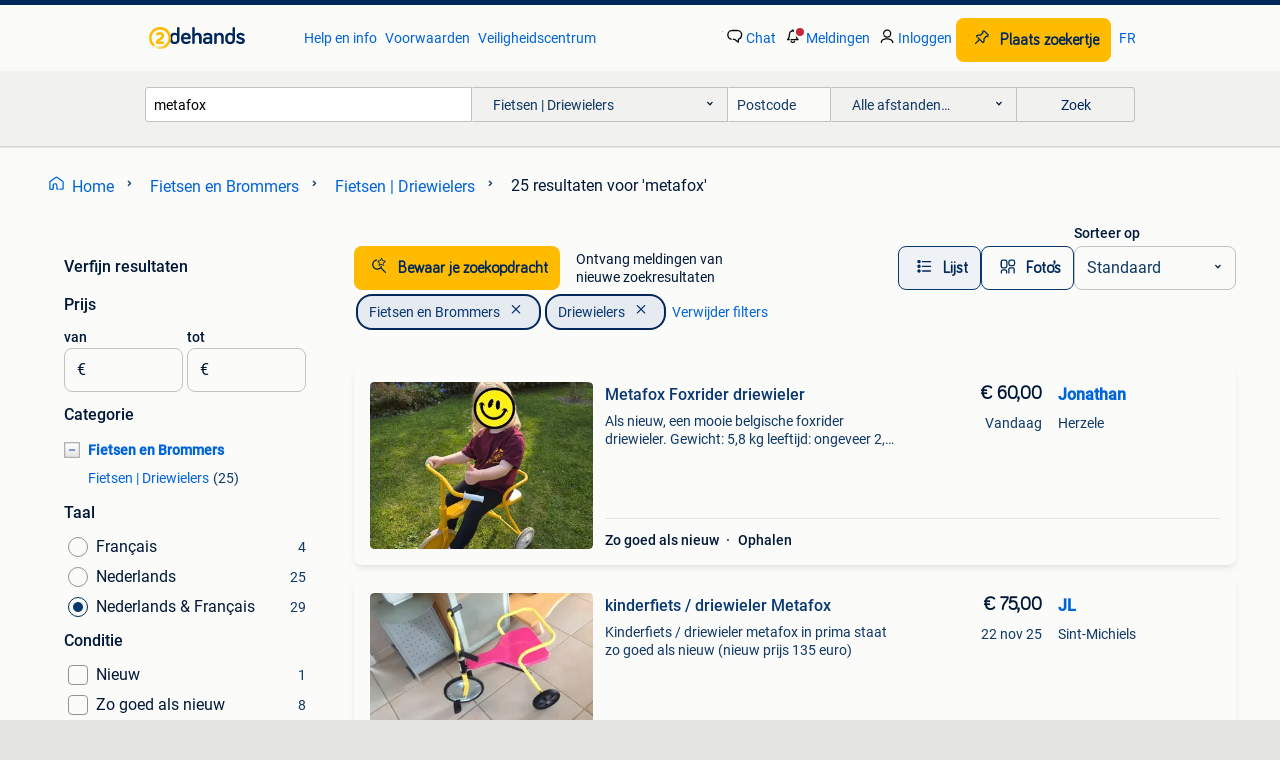

--- FILE ---
content_type: text/html; charset=utf-8
request_url: https://www.2dehands.be/l/fietsen-en-brommers/fietsen-driewielers/q/metafox/
body_size: 36083
content:
<!DOCTYPE html><html lang="nl" data-theme="light"><head><meta charSet="utf-8" data-next-head=""/><meta name="viewport" content="width=device-width, initial-scale=1" data-next-head=""/><script async="" src="https://www.hzcdn.io/bff/static/vendor/ecg-js-ga-tracking/index.3e3977d7.js"></script><script async="" src="//www.google-analytics.com/analytics.js"></script><script async="" src="//p.marktplaats.net/identity/v2/mid.js"></script><title data-next-head="">Vind metafox | Fietsen | Driewielers Te Koop | 2dehands</title><meta name="description" content="Tweedehands of nieuwe metafox | Fietsen | Driewielers zoeken? Lokale aanbiedingen! Het meest diverse aanbod van België." data-next-head=""/><meta name="robots" content="index, follow" data-next-head=""/><link rel="alternate" hrefLang="nl" href="https://www.2dehands.be/l/fietsen-en-brommers/fietsen-driewielers/q/metafox/" data-next-head=""/><link rel="alternate" hrefLang="fr" href="https://www.2ememain.be/l/velos-velomoteurs/velos-tricycles-pour-enfants/#q:metafox|Language:fr-BE|offeredSince:Altijd" data-next-head=""/><link rel="alternate" hrefLang="x-default" href="https://www.2dehands.be/l/fietsen-en-brommers/fietsen-driewielers/q/metafox/" data-next-head=""/><link rel="canonical" href="https://www.2dehands.be/l/fietsen-en-brommers/fietsen-driewielers/q/metafox/" data-next-head=""/><meta http-equiv="Content-Language" content="nl"/><link rel="shortcut icon" href="https://www.hzcdn.io/bff/static/vendor/hz-web-ui/twh/favicons/favicon.d4b237b1.ico"/><link rel="apple-touch-icon" sizes="57x57" href="https://www.hzcdn.io/bff/static/vendor/hz-web-ui/twh/favicons/apple-touch-icon-57x57.27490f1f.png"/><link rel="apple-touch-icon" sizes="114x114" href="https://www.hzcdn.io/bff/static/vendor/hz-web-ui/twh/favicons/apple-touch-icon-114x114.bcf20f4a.png"/><link rel="apple-touch-icon" sizes="72x72" href="https://www.hzcdn.io/bff/static/vendor/hz-web-ui/twh/favicons/apple-touch-icon-72x72.78a898ce.png"/><link rel="apple-touch-icon" sizes="144x144" href="https://www.hzcdn.io/bff/static/vendor/hz-web-ui/twh/favicons/apple-touch-icon-144x144.8de41f4f.png"/><link rel="apple-touch-icon" sizes="60x60" href="https://www.hzcdn.io/bff/static/vendor/hz-web-ui/twh/favicons/apple-touch-icon-60x60.8a1d9d81.png"/><link rel="apple-touch-icon" sizes="120x120" href="https://www.hzcdn.io/bff/static/vendor/hz-web-ui/twh/favicons/apple-touch-icon-120x120.daf5e040.png"/><link rel="apple-touch-icon" sizes="76x76" href="https://www.hzcdn.io/bff/static/vendor/hz-web-ui/twh/favicons/apple-touch-icon-76x76.70721c43.png"/><link rel="apple-touch-icon" sizes="152x152" href="https://www.hzcdn.io/bff/static/vendor/hz-web-ui/twh/favicons/apple-touch-icon-152x152.9fb9aa47.png"/><link rel="apple-touch-icon" sizes="180x180" href="https://www.hzcdn.io/bff/static/vendor/hz-web-ui/twh/favicons/apple-touch-icon-180x180.e6ab190c.png"/><link rel="icon" type="image/png" sizes="192x192" href="https://www.hzcdn.io/bff/static/vendor/hz-web-ui/twh/favicons/favicon-192x192.1c5d8455.png"/><link rel="icon" type="image/png" sizes="160x160" href="https://www.hzcdn.io/bff/static/vendor/hz-web-ui/twh/favicons/favicon-160x160.8a3d5c4a.png"/><link rel="icon" type="image/png" sizes="96x96" href="https://www.hzcdn.io/bff/static/vendor/hz-web-ui/twh/favicons/favicon-96x96.e7623262.png"/><link rel="icon" type="image/png" sizes="16x16" href="https://www.hzcdn.io/bff/static/vendor/hz-web-ui/twh/favicons/favicon-16x16.49edf7ef.png"/><link rel="icon" type="image/png" sizes="32x32" href="https://www.hzcdn.io/bff/static/vendor/hz-web-ui/twh/favicons/favicon-32x32.f7716e43.png"/><meta name="theme-color" content="#5f92cd"/><meta name="msapplication-TileColor" content="#5f92cd"/><meta name="msapplication-square150x150logo" content="https://www.hzcdn.io/bff/static/vendor/hz-web-ui/twh/favicons/mstile-150x150.4bb6574e.png"/><meta name="msapplication-square310x310logo" content="https://www.hzcdn.io/bff/static/vendor/hz-web-ui/twh/favicons/mstile-310x310.35695d1f.png"/><meta name="msapplication-square70x70logo" content="https://www.hzcdn.io/bff/static/vendor/hz-web-ui/twh/favicons/mstile-70x70.450f552b.png"/><meta name="msapplication-wide310x150logo" content="https://www.hzcdn.io/bff/static/vendor/hz-web-ui/twh/favicons/mstile-310x150.ff0cead2.png"/><meta name="msapplication-config" content="none"/><meta name="google-adsense-account" content="sites-7225412995316507"/><link rel="alternate" href="android-app://be.tweedehands.m/tweedehands/search/execute?query=metafox&amp;categoryId=456&amp;utm_source=google&amp;utm_medium=organic"/><link rel="preload" href="https://www.hzcdn.io/bff/static/_next/static/css/9e489c7708211639.css" as="style" crossorigin="anonymous"/><link rel="preload" href="https://www.hzcdn.io/bff/static/_next/static/css/0fef43449f52bba6.css" as="style" crossorigin="anonymous"/><script type="application/ld+json" data-next-head="">{"@context":"https:\u002F\u002Fschema.org","@type":"BreadcrumbList","itemListElement":[{"@type":"ListItem","position":1,"name":"2dehands","item":"https:\u002F\u002Fwww.2dehands.be\u002F"},{"@type":"ListItem","position":2,"name":"Fietsen en Brommers","item":"https:\u002F\u002Fwww.2dehands.be\u002Fl\u002Ffietsen-en-brommers\u002F"},{"@type":"ListItem","position":3,"name":"Driewielers","item":"https:\u002F\u002Fwww.2dehands.be\u002Fl\u002Ffietsen-en-brommers\u002Ffietsen-driewielers\u002F"},{"@type":"ListItem","position":4,"name":"metafox","item":"https:\u002F\u002Fwww.2dehands.be\u002Fl\u002Ffietsen-en-brommers\u002Ffietsen-driewielers\u002Fq\u002Fmetafox\u002F"}]}</script><script type="application/ld+json" data-next-head="">{"@context":"https:\u002F\u002Fschema.org","@type":"Product","name":"metafox","image":"https:\u002F\u002Fimages.2dehands.com\u002Fapi\u002Fv1\u002Flisting-twh-p\u002Fimages\u002F3d\u002F3dda47ff-13ad-4cf9-b7ef-6065a3971a83?rule=ecg_mp_eps$_82","brand":{"@type":"Thing","name":""},"offers":{"@type":"AggregateOffer","lowPrice":1,"highPrice":100,"priceCurrency":"EUR","availability":"http:\u002F\u002Fschema.org\u002FInStock"}}</script><script type="application/ld+json" data-next-head="">[{"@context":"https:\u002F\u002Fschema.org","@type":"ImageObject","creditText":"2dehands","name":"Metafox Foxrider driewieler","description":"Als nieuw, een mooie belgische foxrider driewieler. Gewicht: 5,8 kg leeftijd: ongeveer 2,5 tot 5 jaar frame: metalen buizenstructuur, gepoedercoat zitting: hout, poederlak afwerking banden: ...","contentUrl":"https:\u002F\u002Fimages.2dehands.com\u002Fapi\u002Fv1\u002Flisting-twh-p\u002Fimages\u002F3d\u002F3dda47ff-13ad-4cf9-b7ef-6065a3971a83?rule=ecg_mp_eps$_85.jpg","creator":{"@type":"Person","name":"Jonathan"},"representativeOfPage":false},{"@context":"https:\u002F\u002Fschema.org","@type":"ImageObject","creditText":"2dehands","name":"kinderfiets \u002F driewieler Metafox","description":"Kinderfiets \u002F driewieler metafox in prima staat zo goed als nieuw (nieuw prijs 135 euro)","contentUrl":"https:\u002F\u002Fimages.2dehands.com\u002Fapi\u002Fv1\u002Flisting-twh-p\u002Fimages\u002Faf\u002Fafededb2-a1c6-4adc-bc19-42d60139d4ea?rule=ecg_mp_eps$_85.jpg","creator":{"@type":"Person","name":"JL"},"representativeOfPage":false},{"@context":"https:\u002F\u002Fschema.org","@type":"ImageObject","creditText":"2dehands","name":"Metafox driewieler Foxrider","description":"Zo goed als nieuwe mooie metafox driewieler. Lakschade: een klein stukje blauwe lak is achteraan het zadel afgebroken (paar milimeter groot). Wat lijmsporen op de zitting van verwijderde zel...","contentUrl":"https:\u002F\u002Fimages.2dehands.com\u002Fapi\u002Fv1\u002Flisting-twh-p\u002Fimages\u002Fcc\u002Fcc4bd894-54d1-433c-8e9e-273b4856e57f?rule=ecg_mp_eps$_85.jpg","creator":{"@type":"Person","name":"Paul"},"representativeOfPage":false},{"@context":"https:\u002F\u002Fschema.org","@type":"ImageObject","creditText":"2dehands","name":"Driewieler","description":"Goedemorgen ik verkoop een driewieler, ⚙️ conditie: goede conditie (klaar voor gebruik) 🏷️ merk: metafox 📦 beschikbaarheid: onmiddellijk stevig en praktisch kom het ter plaatse bekijken en...","contentUrl":"https:\u002F\u002Fimages.2dehands.com\u002Fapi\u002Fv1\u002Flisting-twh-p\u002Fimages\u002Fb6\u002Fb652498d-99bf-4a40-b87d-a95d16019a1c?rule=ecg_mp_eps$_85.jpg","creator":{"@type":"Person","name":"Alfisti"},"representativeOfPage":false},{"@context":"https:\u002F\u002Fschema.org","@type":"ImageObject","creditText":"2dehands","name":"Metafox vintage driewieler","description":"Vintage driewieler van het belgische kwaliteitsmerk metafox. In perfecte vintage staat, kan perfect gebruikt worden. Voor een vast koopje van 20 eur. Voor afhalen bereikbaar op 0497\u002F327577","contentUrl":"https:\u002F\u002Fimages.2dehands.com\u002Fapi\u002Fv1\u002Flisting-twh-p\u002Fimages\u002F47\u002F47215a2b-0219-47b9-818b-d4f95c216684?rule=ecg_mp_eps$_85.jpg","creator":{"@type":"Person","name":"2dehands fietsshop"},"representativeOfPage":false},{"@context":"https:\u002F\u002Fschema.org","@type":"ImageObject","creditText":"2dehands","name":"Driewieler metafox","description":"Zo goed als nieuw","contentUrl":"https:\u002F\u002Fimages.2dehands.com\u002Fapi\u002Fv1\u002Flisting-twh-p\u002Fimages\u002F2e\u002F2ee070e1-b6d8-4075-8efb-4ec9c687aec2?rule=ecg_mp_eps$_85.jpg","creator":{"@type":"Person","name":"Melissa"},"representativeOfPage":false},{"@context":"https:\u002F\u002Fschema.org","@type":"ImageObject","creditText":"2dehands","name":"Metafox driewieler","description":"Oranje metafox driewieler","contentUrl":"https:\u002F\u002Fimages.2dehands.com\u002Fapi\u002Fv1\u002Flisting-twh-p\u002Fimages\u002F97\u002F970272de-41ce-46ca-aa59-9bbd2bba2b2b?rule=ecg_mp_eps$_85.jpg","creator":{"@type":"Person","name":"Els"},"representativeOfPage":false},{"@context":"https:\u002F\u002Fschema.org","@type":"ImageObject","creditText":"2dehands","name":"Driewieler metafox","description":"Metafox driewieler  geel en blauw","contentUrl":"https:\u002F\u002Fimages.2dehands.com\u002Fapi\u002Fv1\u002Flisting-twh-p\u002Fimages\u002F21\u002F21b16eba-b0c6-4b2b-8eb1-03cb8da5e00a?rule=ecg_mp_eps$_85.jpg","creator":{"@type":"Person","name":"Kenny Rogiers"},"representativeOfPage":false},{"@context":"https:\u002F\u002Fschema.org","@type":"ImageObject","creditText":"2dehands","name":"Driewieler metafox blauw","description":"Driewieler metafox blauw.","contentUrl":"https:\u002F\u002Fimages.2dehands.com\u002Fapi\u002Fv1\u002Flisting-twh-p\u002Fimages\u002F3f\u002F3ff9186c-72d0-4296-8a59-380db330b721?rule=ecg_mp_eps$_85.jpg","creator":{"@type":"Person","name":"Bert"},"representativeOfPage":false},{"@context":"https:\u002F\u002Fschema.org","@type":"ImageObject","creditText":"2dehands","name":"Metafox retro trapfietsje","description":"Heel mooie vintage staat. Leuk trapfietsje","contentUrl":"https:\u002F\u002Fimages.2dehands.com\u002Fapi\u002Fv1\u002Flisting-twh-p\u002Fimages\u002F9a\u002F9ad4737d-8aa4-4838-bcad-f593653435e4?rule=ecg_mp_eps$_85.jpg","creator":{"@type":"Person","name":"M"},"representativeOfPage":false},{"@context":"https:\u002F\u002Fschema.org","@type":"ImageObject","creditText":"2dehands","name":"DRIEWIELER","description":"Decoratieve 3 wieler van het belgische merk metafox. Materialen: hout en metaal. Plastic handvatten, vol rubberen banden. Wielen en stuur draaien nog goed. De slijtage is duidelijk op de fot...","contentUrl":"https:\u002F\u002Fimages.2dehands.com\u002Fapi\u002Fv1\u002Flisting-twh-p\u002Fimages\u002F5c\u002F5cd1d212-a3b6-4478-b3fb-4ad10b2e7d85?rule=ecg_mp_eps$_85.jpg","creator":{"@type":"Person","name":"Stefaan"},"representativeOfPage":false},{"@context":"https:\u002F\u002Fschema.org","@type":"ImageObject","creditText":"2dehands","name":"Metafox driewielier vintage stijl","description":"Leuke retro driewieler van metafox. Trapt perfect. Toont hier en daar wel kleine gebruiksschade. Belgische kleuren. Zwart geel rood. Op te halen in sint-katherina-lombeek","contentUrl":"https:\u002F\u002Fimages.2dehands.com\u002Fapi\u002Fv1\u002Flisting-twh-p\u002Fimages\u002F38\u002F384cef50-1581-439c-9a9c-cffa51879903?rule=ecg_mp_eps$_85.jpg","creator":{"@type":"Person","name":"br_ine"},"representativeOfPage":false},{"@context":"https:\u002F\u002Fschema.org","@type":"ImageObject","creditText":"2dehands","name":"fox rider metafox zwart driewieler","description":"Heel mooie fiets, als nieuw heeft binnengestaan fox rider metafox nieuwprijs 159 euro graag enkel ophalen","contentUrl":"https:\u002F\u002Fimages.2dehands.com\u002Fapi\u002Fv1\u002Flisting-twh-p\u002Fimages\u002F6d\u002F6d9ba08c-09bc-4569-b9bf-b9650e3fab47?rule=ecg_mp_eps$_85.jpg","creator":{"@type":"Person","name":"Familie Schatjes"},"representativeOfPage":false},{"@context":"https:\u002F\u002Fschema.org","@type":"ImageObject","creditText":"2dehands","name":"3-wieler Metafox metalen frame","description":"Metalen 3-wieler metafox - lichtblauw. Nog in zeer goede staat!","contentUrl":"https:\u002F\u002Fimages.2dehands.com\u002Fapi\u002Fv1\u002Flisting-twh-p\u002Fimages\u002F1d\u002F1d60a32e-0e82-4705-892d-dcb5dbf0966d?rule=ecg_mp_eps$_85.jpg","creator":{"@type":"Person","name":"Valentijn"},"representativeOfPage":false},{"@context":"https:\u002F\u002Fschema.org","@type":"ImageObject","creditText":"2dehands","name":"Retro driewieler in uitstekende staat","description":"Metafox driewieler in uitstekende staat en topkleurtjes na afspraak op te halen in lommel of hasselt.","contentUrl":"https:\u002F\u002Fimages.2dehands.com\u002Fapi\u002Fv1\u002Flisting-twh-p\u002Fimages\u002Fc0\u002Fc0ffaa84-4fbb-4ede-8aa6-dddd9c566aaa?rule=ecg_mp_eps$_85.jpg","creator":{"@type":"Person","name":"Joy"},"representativeOfPage":false},{"@context":"https:\u002F\u002Fschema.org","@type":"ImageObject","creditText":"2dehands","name":"metafox driewieler en mickey mouse bel","description":"Driewieler van het belgische merk metafox in 1957 opgericht door adiel devos, vandaag wordt de foxrider nog steeds traditiegetrouw gemaakt met het behoud van zijn waarde en kwaliteit. Geeft ...","contentUrl":"https:\u002F\u002Fimages.2dehands.com\u002Fapi\u002Fv1\u002Flisting-twh-p\u002Fimages\u002F1b\u002F1b0caa3b-e992-450d-981b-fcdce4ace01e?rule=ecg_mp_eps$_85.jpg","creator":{"@type":"Person","name":"Nadine"},"representativeOfPage":false},{"@context":"https:\u002F\u002Fschema.org","@type":"ImageObject","creditText":"2dehands","name":"Foxrider","description":"Foto van internet, want is nog nieuw en zit in de doos.","contentUrl":"https:\u002F\u002Fimages.2dehands.com\u002Fapi\u002Fv1\u002Flisting-twh-p\u002Fimages\u002F1d\u002F1d0baf9e-af7c-4df1-85de-de5af6a88783?rule=ecg_mp_eps$_85.jpg","creator":{"@type":"Person","name":"Ine"},"representativeOfPage":false},{"@context":"https:\u002F\u002Fschema.org","@type":"ImageObject","creditText":"2dehands","name":"Driewieler metafox","description":"Leuke driewieler. Retro, gemaakt in belgië","contentUrl":"https:\u002F\u002Fimages.2dehands.com\u002Fapi\u002Fv1\u002Flisting-twh-p\u002Fimages\u002F24\u002F248750c7-dda3-4275-82d1-46fa00feb43a?rule=ecg_mp_eps$_85.jpg","creator":{"@type":"Person","name":"Mathijs"},"representativeOfPage":false},{"@context":"https:\u002F\u002Fschema.org","@type":"ImageObject","creditText":"2dehands","name":"Kinderfiets metafox","description":"Goeie staat kinderfiets","contentUrl":"https:\u002F\u002Fimages.2dehands.com\u002Fapi\u002Fv1\u002Flisting-twh-p\u002Fimages\u002F79\u002F79f4e799-f5bf-46f0-94b3-8fd07a688212?rule=ecg_mp_eps$_85.jpg","creator":{"@type":"Person","name":"H.A."},"representativeOfPage":false},{"@context":"https:\u002F\u002Fschema.org","@type":"ImageObject","creditText":"2dehands","name":"Kinderfiets metafox","description":"Goeie staat kinderfiets.","contentUrl":"https:\u002F\u002Fimages.2dehands.com\u002Fapi\u002Fv1\u002Flisting-twh-p\u002Fimages\u002Fa9\u002Fa97bd115-0ca1-410f-9342-d0630186fdef?rule=ecg_mp_eps$_85.jpg","creator":{"@type":"Person","name":"H.A."},"representativeOfPage":false},{"@context":"https:\u002F\u002Fschema.org","@type":"ImageObject","creditText":"2dehands","name":"Foxrider driewieler van Metafox","description":"In prima staat, nieuwprijs €135.","contentUrl":"https:\u002F\u002Fimages.2dehands.com\u002Fapi\u002Fv1\u002Flisting-twh-p\u002Fimages\u002F78\u002F78bf5db7-7a6d-450c-be20-3837c86f8aad?rule=ecg_mp_eps$_85.jpg","creator":{"@type":"Person","name":"Kris"},"representativeOfPage":false},{"@context":"https:\u002F\u002Fschema.org","@type":"ImageObject","creditText":"2dehands","name":"Metafox Driewieler hout \u002F metaal","description":"In zeer goede staat op te halen in regio middelkerke","contentUrl":"https:\u002F\u002Fimages.2dehands.com\u002Fapi\u002Fv1\u002Flisting-twh-p\u002Fimages\u002Fc6\u002Fc6f7ce17-6e92-4fd7-8ed2-2c53bc3bdf25?rule=ecg_mp_eps$_85.jpg","creator":{"@type":"Person","name":"Sofie"},"representativeOfPage":false},{"@context":"https:\u002F\u002Fschema.org","@type":"ImageObject","creditText":"2dehands","name":"kinderdriewieler Metafox","description":"Perfecte staat, niet veel gebruikt, zo goed als nieuw","contentUrl":"https:\u002F\u002Fimages.2dehands.com\u002Fapi\u002Fv1\u002Flisting-twh-p\u002Fimages\u002Fae\u002Faed82d3c-f729-4d5c-85ad-ecef4b465ece?rule=ecg_mp_eps$_85.jpg","creator":{"@type":"Person","name":"Paulette Loosveldt"},"representativeOfPage":false},{"@context":"https:\u002F\u002Fschema.org","@type":"ImageObject","creditText":"2dehands","name":"3 wieler foxrider van metafox nieuw 160€","description":"Als nieuw","contentUrl":"https:\u002F\u002Fimages.2dehands.com\u002Fapi\u002Fv1\u002Flisting-twh-p\u002Fimages\u002Fa4\u002Fa4b43b03-7598-4d61-a1f5-9e56898c982f?rule=ecg_mp_eps$_85.jpg","creator":{"@type":"Person","name":"Tillo"},"representativeOfPage":false},{"@context":"https:\u002F\u002Fschema.org","@type":"ImageObject","creditText":"2dehands","name":"Retro driewieler kinderfiets","description":"Retro kinderfiets metafox - made in belgium. Ik heb het ongeveer 30 jaar in mijn bezit en werd alleen decoratief gebruikt.","contentUrl":"https:\u002F\u002Fimages.2dehands.com\u002Fapi\u002Fv1\u002Flisting-twh-p\u002Fimages\u002F68\u002F68d2f8bb-9533-44b1-99c9-9d9971515a57?rule=ecg_mp_eps$_85.jpg","creator":{"@type":"Person","name":"Nathalie Bulinckx"},"representativeOfPage":false}]</script><script type="application/ld+json" data-next-head="">{"@context":"https:\u002F\u002Fschema.org","@type":"WebPage","speakable":{"@type":"SpeakableSpecification","cssSelector":[".speakable-content-hidden .title",".speakable-content-hidden .description"]},"name":"Vind metafox | Fietsen | Driewielers Te Koop | 2dehands","description":"Via 2dehands: Tweedehands of nieuwe metafox | Fietsen | Driewielers zoeken? Lokale aanbiedingen! Het meest diverse aanbod van België."}</script><link rel="stylesheet" href="https://www.hzcdn.io/bff/static/vendor/hz-design-tokens/twh/tokens/CssVars.cc981d23.css"/><link rel="stylesheet" href="https://www.hzcdn.io/bff/static/vendor/hz-web-ui/twh/assets/Assets.027f2503.css"/><link rel="stylesheet" href="https://www.hzcdn.io/bff/static/vendor/hz-web-ui/twh/Fonts.d24f98b7.css"/><link rel="stylesheet" href="https://www.hzcdn.io/bff/static/vendor/hz-web-ui/twh/icons/Icons.19fae26f.css"/><link rel="stylesheet" href="https://www.hzcdn.io/bff/static/vendor/hz-web-ui/twh/Index.a8a911b2.css"/><link rel="stylesheet" href="https://www.hzcdn.io/bff/static/vendor/hz-web-ui/twh/apps/Header/Index.e43d67f0.css"/><link rel="stylesheet" href="https://www.hzcdn.io/bff/static/vendor/hz-web-ui/twh/apps/LoginNudge/Index.452bb7be.css"/><script type="text/javascript">    (function (w, d, s, l, i) {
        w[l] = w[l] || [];
        w[l].push({'gtm.start': new Date().getTime(), event: 'gtm.js'});
        var f = d.getElementsByTagName(s)[0], j = d.createElement(s), dl = l != 'dataLayer' ? '&l=' + l : '';
        j.async = true;
        j.src = 'https://tagmanager.2dehands.be/gtm.js?id=' + i + dl;
        f.parentNode.insertBefore(j, f);
    })(window, document, 'script', 'dataLayer', 'GTM-NST8JGD');
</script><script type="text/javascript">    (function (w, d, s, l, i) {
        w[l] = w[l] || [];
        w[l].push({'gtm.start': new Date().getTime(), event: 'gtm.js'});
        var f = d.getElementsByTagName(s)[0], j = d.createElement(s), dl = l != 'dataLayer' ? '&l=' + l : '';
        j.async = true;
        j.src = 'https://tagmanager.2dehands.be/gtm.js?id=' + i + dl;
        f.parentNode.insertBefore(j, f);
    })(window, document, 'script', 'dataLayer', 'GTM-PWP7LQC');
</script><script type="text/javascript">
    const dataLayer = window.dataLayer || [];
    dataLayer.push({"s":{"pn":-1,"ps":-1,"tr":-1,"srt":{},"prc":{"mn":-1,"mx":-1}},"l":{"d":0,"pcid":""},"m":{},"p":{"t":"ResultsSearch","vt":"LR","v":7},"c":{"c":{"id":456,"n":"Fietsen | Driewielers"},"l1":{"id":445,"n":"Fietsen en Brommers"},"l2":{"id":456,"n":"Fietsen | Driewielers"},"sfc":{"id":445,"n":"fietsen-en-brommers"}},"u":{"li":false,"tg":{"stg":"hzbit1544_b|bnl31758_b|bnl16400_b|bnl13923_b|mp2199_b|hzbit1440_b|aur7918_b|configurablelandingpage_b|bnl30290_b|aur7826_b|bnl34031_b|hzbit1543_b|bnl34342_b|bnl4892_b|hzbit1405_b|bnl23670_b|bnl23670v3_b|aur3186_b|bnl31759_b"}},"d":{"ua":"Mozilla/5.0 (Macintosh; Intel Mac OS X 10_15_7) AppleWebKit/537.36 (KHTML, like Gecko) Chrome/131.0.0.0 Safari/537.36; ClaudeBot/1.0; +claudebot@anthropic.com)"},"a":{},"o":{}}, {"consentToAllPurposes":false}, {"consentToAllPurposes":false})</script><script type="text/javascript">window.ecGaEventsOnLoad = [];
    window.ecGa = window.ecGa || function() { (ecGa.q = ecGa.q || []).push(arguments) };
    window.ecGaInitialId = 'UA-4684363-37'</script><script type="text/javascript">window.customGlobalConfig = {"pageViewMetricConfig":{"vurl":"SearchResultsPage","isPageViewCustomMetricEnabled":true,"gptBatchMetricsEndpointUrl":"/metrics/displays"},"adsenseMetricConfig":{"vurl":"SearchResultsPage","enableAdsenseMetrics":true,"gptBatchMetricsEndpointUrl":"/metrics/displays"}}</script><script type="text/javascript">
    const STORAGE_SCROLL_KEY = 'lrp_scroll_store';
    const TYPE_BACK_FORWARD = 2;

    window.addEventListener('pageshow', (event) => {
      const isNavigatedBack =
        window?.performance?.getEntriesByType('navigation')?.[0]?.type === 'back_forward' ||
        window?.performance?.navigation?.type === TYPE_BACK_FORWARD;
      const isScrolledToTop = window.scrollY === 0;
      const isScrolledBelowSmartBanner = window.scrollY === 1;
      const scrollRestorationEvent = {
        eventAction: 'exposedScrollRestoration',
      };
      const storageItem = sessionStorage.getItem(STORAGE_SCROLL_KEY);
      let parsedStorageItem = {};
      if (storageItem) {
        try {
          parsedStorageItem = JSON.parse(storageItem);
        } catch (e) {
          sessionStorage.removeItem(STORAGE_SCROLL_KEY);
        }
      }
      const { href, pos, height } = parsedStorageItem;
      const samePage = href === window.location.href;
      const acceptableDiff = window.innerHeight / 2;
      const diffScrollPositions = Math.abs(pos - window.scrollY);

      if (isNavigatedBack && samePage && pos > 10 && (isScrolledToTop || isScrolledBelowSmartBanner || diffScrollPositions > acceptableDiff)) {
        if (history.scrollRestoration) {
          history.scrollRestoration = 'manual';
        }
        setTimeout(() => {
          const layoutElements = document.querySelectorAll('.hz-Page-body, .hz-Page-container--fullHeight');
          layoutElements.forEach((el) => {
            el.style.minHeight = height + 'px';
          });
          window.scrollTo(0, pos);
        }, 0);
      }
    });
  </script><link rel="stylesheet" href="https://www.hzcdn.io/bff/static/_next/static/css/9e489c7708211639.css" crossorigin="anonymous" data-n-g=""/><link rel="stylesheet" href="https://www.hzcdn.io/bff/static/_next/static/css/0fef43449f52bba6.css" crossorigin="anonymous" data-n-p=""/><noscript data-n-css=""></noscript><script defer="" crossorigin="anonymous" noModule="" src="https://www.hzcdn.io/bff/static/_next/static/chunks/polyfills-42372ed130431b0a.js"></script><script src="https://www.hzcdn.io/bff/static/_next/static/chunks/webpack-4703a58f85d3c682.js" defer="" crossorigin="anonymous"></script><script src="https://www.hzcdn.io/bff/static/_next/static/chunks/framework-117214d4b4dec970.js" defer="" crossorigin="anonymous"></script><script src="https://www.hzcdn.io/bff/static/_next/static/chunks/main-6c2b5bfdfee7465e.js" defer="" crossorigin="anonymous"></script><script src="https://www.hzcdn.io/bff/static/_next/static/chunks/pages/_app-7cf64b46993fc2e3.js" defer="" crossorigin="anonymous"></script><script src="https://www.hzcdn.io/bff/static/_next/static/chunks/614-4963f56e65520160.js" defer="" crossorigin="anonymous"></script><script src="https://www.hzcdn.io/bff/static/_next/static/chunks/580-72eb125308b262a8.js" defer="" crossorigin="anonymous"></script><script src="https://www.hzcdn.io/bff/static/_next/static/chunks/762-706ee0c75825ff92.js" defer="" crossorigin="anonymous"></script><script src="https://www.hzcdn.io/bff/static/_next/static/chunks/162-6d6564e90015ed12.js" defer="" crossorigin="anonymous"></script><script src="https://www.hzcdn.io/bff/static/_next/static/chunks/191-ca6f830a3869e778.js" defer="" crossorigin="anonymous"></script><script src="https://www.hzcdn.io/bff/static/_next/static/chunks/702-1d45a349b028a4f0.js" defer="" crossorigin="anonymous"></script><script src="https://www.hzcdn.io/bff/static/_next/static/chunks/988-7fe19c2550ff9ff9.js" defer="" crossorigin="anonymous"></script><script src="https://www.hzcdn.io/bff/static/_next/static/chunks/pages/lrp.twh.nlbe-40004f14414ffc4e.js" defer="" crossorigin="anonymous"></script><script src="https://www.hzcdn.io/bff/static/_next/static/wot_KauqHd_yhUU2OSlB_/_buildManifest.js" defer="" crossorigin="anonymous"></script><script src="https://www.hzcdn.io/bff/static/_next/static/wot_KauqHd_yhUU2OSlB_/_ssgManifest.js" defer="" crossorigin="anonymous"></script></head><body><div class="hz-Page-body hz-Page-body--lrp hz-Page"><link rel="preload" as="image" href="//www.hzcdn.io/bff/static/vendor/hz-web-ui/twh/assets/tenant--nlbe.8460206a.svg"/><link rel="preload" as="image" href="//www.hzcdn.io/bff/static/vendor/hz-web-ui/twh/assets/tenant-coin--nlbe.9b4b2c4f.svg"/><link rel="preload" as="image" href="/bff/static/_next/assets/collapsible-menu-open-icon.08973cd1.png"/><link rel="preload" as="image" href="https://images.2dehands.com/api/v1/listing-twh-p/images/3d/3dda47ff-13ad-4cf9-b7ef-6065a3971a83?rule=ecg_mp_eps$_82" fetchPriority="high"/><script async="" src="https://consent.marktplaats.nl/unified/wrapperMessagingWithoutDetection.js"></script><div id="__next"><script>function _typeof(t){return(_typeof="function"==typeof Symbol&&"symbol"==typeof Symbol.iterator?function(t){return typeof t}:function(t){return t&&"function"==typeof Symbol&&t.constructor===Symbol&&t!==Symbol.prototype?"symbol":typeof t})(t)}!function(){for(var t,e,o=[],n=window,r=n;r;){try{if(r.frames.__tcfapiLocator){t=r;break}}catch(t){}if(r===n.top)break;r=n.parent}t||(function t(){var e=n.document,o=!!n.frames.__tcfapiLocator;if(!o)if(e.body){var r=e.createElement("iframe");r.style.cssText="display:none",r.name="__tcfapiLocator",e.body.appendChild(r)}else setTimeout(t,5);return!o}(),n.__tcfapi=function(){for(var t=arguments.length,n=new Array(t),r=0;r<t;r++)n[r]=arguments[r];if(!n.length)return o;"setGdprApplies"===n[0]?n.length>3&&2===parseInt(n[1],10)&&"boolean"==typeof n[3]&&(e=n[3],"function"==typeof n[2]&&n[2]("set",!0)):"ping"===n[0]?"function"==typeof n[2]&&n[2]({gdprApplies:e,cmpLoaded:!1,cmpStatus:"stub"}):o.push(n)},n.addEventListener("message",(function(t){var e="string"==typeof t.data,o={};if(e)try{o=JSON.parse(t.data)}catch(t){}else o=t.data;var n="object"===_typeof(o)?o.__tcfapiCall:null;n&&window.__tcfapi(n.command,n.version,(function(o,r){var a={__tcfapiReturn:{returnValue:o,success:r,callId:n.callId}};t&&t.source&&t.source.postMessage&&t.source.postMessage(e?JSON.stringify(a):a,"*")}),n.parameter)}),!1))}();</script><script>
  window._sp_ss_config = {
    accountId: 1825,
    baseEndpoint: 'https://consent.2dehands.be',
    privacyManagerModalId: 659132,
  };
</script><script src="https://www.hzcdn.io/bff/static/vendor/sourcepoint-lib/index.620fc35c.js"></script><header class=" u-stickyHeader" style="height:100%"><div class="hz-Header"><div class="hz-Header-ribbonTop"></div><div class="hz-Header-navBar hz-Header-bigger-touchAreas"><div class="hz-Header-maxWidth"><a class="hz-Link hz-Link--standalone hz-Header-logo" data-role="homepage" aria-label="Homepage" tabindex="0" href="/" role="link"><img src="//www.hzcdn.io/bff/static/vendor/hz-web-ui/twh/assets/tenant--nlbe.8460206a.svg" class="hz-Header-logo-desktop" alt="2dehands Start"/><img src="//www.hzcdn.io/bff/static/vendor/hz-web-ui/twh/assets/tenant-coin--nlbe.9b4b2c4f.svg" class="hz-Header-logo-mobile" alt="2dehands Start"/></a><a class="hz-Button hz-Button--primary hz-Header-skipToMain" href="#main-container" data-role="skip-to-main">Ga naar zoekertjes</a><ul class="hz-Header-links"><li><a class="hz-Link hz-Link--isolated" tabindex="0" href="https://help.2dehands.be" role="link">Help en info</a></li><li><a class="hz-Link hz-Link--isolated" tabindex="0" href="https://help.2dehands.be/s/topic/0TO5I000000TYqZWAW/voorwaarden" role="link">Voorwaarden</a></li><li><a class="hz-Link hz-Link--isolated" tabindex="0" href="https://www.2dehands.be/i/veilig-handelen/" role="link">Veiligheidscentrum</a></li></ul><ul class="hz-Header-menu" data-role="nav-dropdown-menu"><li class="hz-hide-custom--messages"><a class="hz-Link hz-Link--isolated" data-sem="messagingDisplayAction" data-role="messaging" title="Chat" tabindex="0" href="/messages" role="link"><div class="hz-Button-badge"><i class="hz-Icon hz-Icon--backgroundDefault hz-SvgIcon hz-SvgIconMessages" aria-hidden="true" data-sem="Icon"></i><span class="hz-hide-lte-md">Chat</span></div></a></li><li><a class="hz-Link hz-Link--isolated" data-role="notifications" title="Meldingen" tabindex="0" href="/notifications" role="button"><div class="hz-Button-badge"><i class="hz-Icon hz-Icon--backgroundDefault hz-SvgIcon hz-SvgIconNotification" aria-hidden="true" data-sem="Icon"></i><i class="hz-Header-badge hz-Header-badge--signalAction"></i><span class="hz-hide-lte-md">Meldingen</span></div></a></li><li class="hz-hide-gte-lg"><button class="hz-Link hz-Link--isolated" data-role="hamburgerOpen" tabindex="0" type="button" role="link"><i class="hz-Icon hz-Icon--backgroundDefault hz-SvgIcon hz-SvgIconProfile" aria-hidden="true" data-sem="Icon"></i></button></li><li class="hz-hide-lte-md"><a class="hz-Link hz-Link--isolated" data-role="login" tabindex="0" href="/identity/v2/login?target=" role="link"><i class="hz-Icon hz-Icon--backgroundDefault hz-SvgIcon hz-SvgIconProfile" aria-hidden="true" data-sem="Icon"></i><span>Inloggen</span></a></li><li><a class="hz-Button hz-Button--primary hz-Button--callToAction" href="https://link.2dehands.be/link/placead/start" data-role="placeAd" tabindex="0" aria-label="Plaats zoekertje"><span class="hz-Button-Icon hz-Button-Icon--start"><i class="hz-Icon hz-SvgIcon hz-SvgIconPinCallToActionForeground" aria-hidden="true" data-sem="Icon"></i></span><span class="hz-hide-lte-md">Plaats zoekertje</span></a></li><li class="hz-hide-lte-md"><a class="hz-Link hz-Link--isolated" data-role="changeLocale" tabindex="0" href="https://www.2ememain.be" role="link">FR</a></li></ul></div></div><div class="hz-Header-searchBar"><div class="hz-Header-maxWidth "><form class="hz-SearchForm" data-role="searchForm" method="get"><div class="hz-SearchFieldset-standard"><div class="hz-SearchForm-query" data-role="searchForm-query"><div class="hz-Nav-dropdown hz-Nav-dropdown--full-width hz-Nav-dropdown--closed"><input class="hz-Nav-dropdown-toggle hz-Header-Autocomplete-input" spellCheck="false" data-role="searchForm-autocomplete" aria-label="Dropdown zoekbalk" autoComplete="off" tabindex="0" role="combobox" aria-expanded="false" aria-owns="dropdown-list" aria-describedby="autocomplete-instructions" name="query" value="metafox"/><div id="autocomplete-instructions" style="display:none">Typ om suggesties te zien. Gebruik de pijltoetsen om door de suggesties te navigeren en druk op Enter om een optie te selecteren.</div><div aria-live="polite" style="position:absolute;height:0;width:0;overflow:hidden"></div></div></div></div><div class="hz-SearchFieldset-advanced"><div class="hz-SearchForm-category"><div class="hz-CustomDropdown" data-role="searchForm-category-menu"><div class="hz-Custom-dropdown-container  is-dirty"><div class="hz-Input hz-dropdown-trigger" id="categoryId" role="button" aria-haspopup="listbox" aria-label="Fietsen | Driewielers selected, Kies categorie:, collapsed" aria-required="false" tabindex="0" data-testid="dropdown-trigger" data-value="456"><span class="hz-dropdown-value">Fietsen | Driewielers</span><i class="hz-Icon hz-SvgIcon hz-SvgIconArrowDown" aria-hidden="true" data-sem="Icon"></i></div></div></div><input type="hidden" name="categoryId" value="456"/></div><div id="formPostcode" class="hz-SearchForm-postcode"><div class="hz-TextField"><div class="hz-TextField-formControl"><input class="hz-TextField-input" autoComplete="off" placeholder="Postcode" aria-label="Postcode" id="TextField-" type="text" aria-describedby="TextField--Footer-helper-text" aria-invalid="false" name="postcode" value=""/></div><div class="hz-TextField-footer"><div></div><div id="live-announcement" role="alert" aria-live="polite" aria-atomic="true" style="position:absolute;height:0;width:0;overflow:hidden;display:none"></div></div></div></div><div class="hz-SearchForm-distance"><div class="hz-CustomDropdown" data-role="searchForm-distance-menu"><div class="hz-Custom-dropdown-container  is-dirty"><div class="hz-Input hz-dropdown-trigger" id="distance" role="button" aria-haspopup="listbox" aria-label="Alle afstanden… selected, Kies afstand:, collapsed" aria-required="false" tabindex="0" data-testid="dropdown-trigger" data-value="0"><span class="hz-dropdown-value">Alle afstanden…</span><i class="hz-Icon hz-SvgIcon hz-SvgIconArrowDown" aria-hidden="true" data-sem="Icon"></i></div></div></div><input type="hidden" name="distance" value="0"/></div></div><button class="hz-Button hz-Button--secondary hz-SearchForm-search" type="submit" data-role="searchForm-button" tabindex="0"><i class="hz-Icon hz-hide-gte-md hz-SvgIcon hz-SvgIconSearch" aria-hidden="true" data-sem="Icon"></i><span class="hz-show-md">Zoek</span></button><div class="hz-SearchForm-options"></div></form></div></div><div class="hz-Header-ribbonBottom"></div></div></header><!--$--><!--/$--><main class="hz-Page-container hz-Page-container--"><div class="hz-Page-content" id="content"><div class="speakable-content-hidden" hidden=""><p class="title">Vind metafox | Fietsen | Driewielers Te Koop | 2dehands</p><p class="description">Tweedehands of nieuwe metafox | Fietsen | Driewielers zoeken? Lokale aanbiedingen! Het meest diverse aanbod van België.</p></div><div class="hz-Banner hz-Banner--fluid"><div id="banner-top-dt" class="loading mobileOnly "></div></div><div class="hz-Page-element hz-Page-element hz-Page-element--full-width hz-Page-element--breadCrumbAndSaveSearch"><nav class="hz-Breadcrumbs" aria-label="Kruimelpad"><ol class="hz-BreadcrumbsList"><li class="hz-Breadcrumb" data-testid="breadcrumb-link"><a class="hz-Link hz-Link--isolated" href="/" role="link"><i class="hz-Icon hz-Icon--textLinkDefault left-icon hz-SvgIcon hz-SvgIconHome" aria-hidden="true" data-sem="Icon"></i><span class="hz-BreadcrumbLabel">Home</span><i class="hz-Icon hz-Icon--textSecondary right-icon hz-SvgIcon hz-SvgIconArrowRight" aria-hidden="true" data-sem="Icon"></i></a></li><li class="hz-Breadcrumb" data-testid="breadcrumb-link"><a class="hz-Link hz-Link--isolated" href="/l/fietsen-en-brommers/" role="link"><span class="hz-BreadcrumbLabel">Fietsen en Brommers</span><i class="hz-Icon hz-Icon--textSecondary right-icon hz-SvgIcon hz-SvgIconArrowRight" aria-hidden="true" data-sem="Icon"></i></a></li><li class="hz-Breadcrumb" data-testid="breadcrumb-link"><a class="hz-Link hz-Link--isolated" href="/l/fietsen-en-brommers/fietsen-driewielers/" role="link"><span class="hz-BreadcrumbLabel">Fietsen | Driewielers</span><i class="hz-Icon hz-Icon--textSecondary right-icon hz-SvgIcon hz-SvgIconArrowRight" aria-hidden="true" data-sem="Icon"></i></a></li><li class="hz-Breadcrumb" aria-current="page" data-testid="breadcrumb-last-item"><span class="hz-CurrentPage" role="text" aria-label="[object Object], current page."><span>25 resultaten</span> <span>voor 'metafox'</span></span></li></ol></nav></div><div class="hz-Page-element hz-Page-element--aside"><div class="hz-Filters"><div class="hz-RowHeader"><span class="hz-HeaderTitle"><span class="hz-Text hz-Text--bodyLargeStrong u-colorTextPrimary">Verfijn resultaten</span></span></div><div class="hz-Filter"><div class="hz-RowHeader range-PriceCents"><span class="hz-HeaderTitle"><span class="hz-Text hz-Text--bodyLargeStrong u-colorTextPrimary">Prijs</span></span></div><div role="group" aria-labelledby="range-PriceCents" class="hz-Filter-fields"><div class="hz-TextField hz-TextField--prefixed"><label class="hz-Text hz-Text--bodyRegularStrong u-colorTextPrimary input-label" for="PrefixedTextField-van">van</label><div class="hz-TextField-formControl"><span class="hz-TextField-prefix">€</span><input class="hz-TextField-input" id="PrefixedTextField-van" type="text" aria-describedby="PrefixedTextField-van-Footer-helper-text" aria-invalid="false" name="from" value=""/></div><div class="hz-TextField-footer"><div></div><div id="live-announcement" role="alert" aria-live="polite" aria-atomic="true" style="position:absolute;height:0;width:0;overflow:hidden;display:none"></div></div></div><div class="hz-TextField hz-TextField--prefixed"><label class="hz-Text hz-Text--bodyRegularStrong u-colorTextPrimary input-label" for="PrefixedTextField-tot">tot</label><div class="hz-TextField-formControl"><span class="hz-TextField-prefix">€</span><input class="hz-TextField-input" id="PrefixedTextField-tot" type="text" aria-describedby="PrefixedTextField-tot-Footer-helper-text" aria-invalid="false" name="to" value=""/></div><div class="hz-TextField-footer"><div></div><div id="live-announcement" role="alert" aria-live="polite" aria-atomic="true" style="position:absolute;height:0;width:0;overflow:hidden;display:none"></div></div></div></div></div><div class="hz-Filter"><div class="hz-RowHeader"><span class="hz-HeaderTitle"><span class="hz-Text hz-Text--bodyLargeStrong u-colorTextPrimary">Categorie</span></span></div><ul class="hz-Tree-list"><div id="445" class="hz-Tree-list-item"><li class="hz-Level-one hz-Level-one--open  "><button aria-expanded="true" aria-label="Fietsen en Brommers" class="hz-State-button"><img src="/bff/static/_next/assets/collapsible-menu-open-icon.08973cd1.png" alt="expand" class="hz-State-icon"/></button><a class="hz-Link hz-Link--isolated category-name" tabindex="0" role="link">Fietsen en Brommers</a></li><li class="hz-Level-two "><a class="hz-Link hz-Link--isolated category-name" tabindex="0" role="link">Fietsen | Driewielers<span class="hz-Filter-counter">(<!-- -->25<!-- -->)</span></a></li></div></ul></div><div class="hz-Filter"><div class="hz-RowHeader radioGroup-Language"><span class="hz-HeaderTitle"><span class="hz-Text hz-Text--bodyLargeStrong u-colorTextPrimary">Taal</span></span></div><div role="radiogroup" aria-labelledby="radioGroup-Language" class="hz-Filter-radioSection"><div class="hz-Filter-attribute"><label for="Language-fr-BE"><a class="hz-Link hz-Link--isolated hz-Filter-attribute-text" tabindex="-1" role="link"><label class="hz-SelectionInput hz-SelectionInput--Radio" for="Language-fr-BE"><div class="hz-SelectionInput-InputContainer"><input class="hz-SelectionInput-Input" type="Radio" id="Language-fr-BE" name="Language" value="fr-BE"/></div><div class="hz-SelectionInput-Container"><div class="hz-SelectionInput-Body"><div class="hz-SelectionInput-Label"><span class="hz-SelectionInput-LabelText"><span class="hz-Text hz-Text--bodyLarge u-colorTextPrimary">Français</span></span><span class="hz-SelectionInput-Counter"><span class="hz-Text hz-Text--bodyRegular u-colorTextSecondary">4</span></span></div></div></div></label></a></label></div><div class="hz-Filter-attribute"><label for="Language-nl-BE"><a class="hz-Link hz-Link--isolated hz-Filter-attribute-text" tabindex="-1" role="link"><label class="hz-SelectionInput hz-SelectionInput--Radio" for="Language-nl-BE"><div class="hz-SelectionInput-InputContainer"><input class="hz-SelectionInput-Input" type="Radio" id="Language-nl-BE" name="Language" value="nl-BE"/></div><div class="hz-SelectionInput-Container"><div class="hz-SelectionInput-Body"><div class="hz-SelectionInput-Label"><span class="hz-SelectionInput-LabelText"><span class="hz-Text hz-Text--bodyLarge u-colorTextPrimary">Nederlands</span></span><span class="hz-SelectionInput-Counter"><span class="hz-Text hz-Text--bodyRegular u-colorTextSecondary">25</span></span></div></div></div></label></a></label></div><div class="hz-Filter-attribute"><label for="Language-all-languages"><a class="hz-Link hz-Link--isolated hz-Filter-attribute-text" tabindex="-1" role="link"><label class="hz-SelectionInput hz-SelectionInput--Radio" for="Language-all-languages"><div class="hz-SelectionInput-InputContainer"><input class="hz-SelectionInput-Input" type="Radio" id="Language-all-languages" name="Language" checked="" value="all-languages"/></div><div class="hz-SelectionInput-Container"><div class="hz-SelectionInput-Body"><div class="hz-SelectionInput-Label"><span class="hz-SelectionInput-LabelText"><span class="hz-Text hz-Text--bodyLarge u-colorTextPrimary">Nederlands &amp; Français</span></span><span class="hz-SelectionInput-Counter"><span class="hz-Text hz-Text--bodyRegular u-colorTextSecondary">29</span></span></div></div></div></label></a></label></div></div></div><div class="hz-Filter"><div class="hz-Filter-headingSection"><div class="hz-RowHeader"><span class="hz-HeaderTitle"><span class="hz-Text hz-Text--bodyLargeStrong u-colorTextPrimary">Conditie</span></span></div></div><div class="hz-Filter-attribute"><label for="condition-Nieuw"><a class="hz-Link hz-Link--isolated hz-Filter-attribute-text" tabindex="-1" role="link"><label class="hz-SelectionInput hz-SelectionInput--Checkbox" for="condition-Nieuw"><div class="hz-SelectionInput-InputContainer"><input class="hz-SelectionInput-Input" type="Checkbox" id="condition-Nieuw" name="condition-Nieuw" value="Nieuw"/></div><div class="hz-SelectionInput-Container"><div class="hz-SelectionInput-Body"><div class="hz-SelectionInput-Label"><span class="hz-SelectionInput-LabelText"><span class="hz-Text hz-Text--bodyLarge u-colorTextPrimary">Nieuw</span></span><span class="hz-SelectionInput-Counter"><span class="hz-Text hz-Text--bodyRegular u-colorTextSecondary">1</span></span></div></div></div></label></a></label></div><div class="hz-Filter-attribute"><label for="condition-Zo goed als nieuw"><a class="hz-Link hz-Link--isolated hz-Filter-attribute-text" tabindex="-1" role="link"><label class="hz-SelectionInput hz-SelectionInput--Checkbox" for="condition-Zo goed als nieuw"><div class="hz-SelectionInput-InputContainer"><input class="hz-SelectionInput-Input" type="Checkbox" id="condition-Zo goed als nieuw" name="condition-Zo goed als nieuw" value="Zo goed als nieuw"/></div><div class="hz-SelectionInput-Container"><div class="hz-SelectionInput-Body"><div class="hz-SelectionInput-Label"><span class="hz-SelectionInput-LabelText"><span class="hz-Text hz-Text--bodyLarge u-colorTextPrimary">Zo goed als nieuw</span></span><span class="hz-SelectionInput-Counter"><span class="hz-Text hz-Text--bodyRegular u-colorTextSecondary">8</span></span></div></div></div></label></a></label></div><div class="hz-Filter-attribute"><label for="condition-Gebruikt"><a class="hz-Link hz-Link--isolated hz-Filter-attribute-text" tabindex="-1" role="link"><label class="hz-SelectionInput hz-SelectionInput--Checkbox" for="condition-Gebruikt"><div class="hz-SelectionInput-InputContainer"><input class="hz-SelectionInput-Input" type="Checkbox" id="condition-Gebruikt" name="condition-Gebruikt" value="Gebruikt"/></div><div class="hz-SelectionInput-Container"><div class="hz-SelectionInput-Body"><div class="hz-SelectionInput-Label"><span class="hz-SelectionInput-LabelText"><span class="hz-Text hz-Text--bodyLarge u-colorTextPrimary">Gebruikt</span></span><span class="hz-SelectionInput-Counter"><span class="hz-Text hz-Text--bodyRegular u-colorTextSecondary">13</span></span></div></div></div></label></a></label></div></div><div class="hz-Filter"><div class="hz-Filter-headingSection"><div class="hz-RowHeader"><span class="hz-HeaderTitle"><span class="hz-Text hz-Text--bodyLargeStrong u-colorTextPrimary">Moet nu weg</span></span></div></div><div class="hz-Filter-attribute hz-Filter-attribute--no-results"><label for="urgency-Moet nu weg"><label class="hz-SelectionInput hz-SelectionInput--Checkbox" for="urgency-Moet nu weg"><div class="hz-SelectionInput-InputContainer"><input class="hz-SelectionInput-Input" type="Checkbox" id="urgency-Moet nu weg" disabled="" name="urgency-Moet nu weg" value="Moet nu weg"/></div><div class="hz-SelectionInput-Container"><div class="hz-SelectionInput-Body"><div class="hz-SelectionInput-Label"><span class="hz-SelectionInput-LabelText"><span class="hz-Text hz-Text--bodyLarge u-colorTextPrimary">Moet nu weg</span></span><span class="hz-SelectionInput-Counter"><span class="hz-Text hz-Text--bodyRegular u-colorTextSecondary">0</span></span></div></div></div></label></label></div></div><div class="hz-Filter"><div class="hz-Filter-headingSection"><div class="hz-RowHeader"><span class="hz-HeaderTitle"><span class="hz-Text hz-Text--bodyLargeStrong u-colorTextPrimary">Levering</span></span></div></div><div class="hz-Filter-attribute"><label for="delivery-Ophalen"><a class="hz-Link hz-Link--isolated hz-Filter-attribute-text" tabindex="-1" role="link"><label class="hz-SelectionInput hz-SelectionInput--Checkbox" for="delivery-Ophalen"><div class="hz-SelectionInput-InputContainer"><input class="hz-SelectionInput-Input" type="Checkbox" id="delivery-Ophalen" name="delivery-Ophalen" value="Ophalen"/></div><div class="hz-SelectionInput-Container"><div class="hz-SelectionInput-Body"><div class="hz-SelectionInput-Label"><span class="hz-SelectionInput-LabelText"><span class="hz-Text hz-Text--bodyLarge u-colorTextPrimary">Ophalen</span></span><span class="hz-SelectionInput-Counter"><span class="hz-Text hz-Text--bodyRegular u-colorTextSecondary">25</span></span></div></div></div></label></a></label></div><div class="hz-Filter-attribute"><label for="delivery-Verzenden"><a class="hz-Link hz-Link--isolated hz-Filter-attribute-text" tabindex="-1" role="link"><label class="hz-SelectionInput hz-SelectionInput--Checkbox" for="delivery-Verzenden"><div class="hz-SelectionInput-InputContainer"><input class="hz-SelectionInput-Input" type="Checkbox" id="delivery-Verzenden" name="delivery-Verzenden" value="Verzenden"/></div><div class="hz-SelectionInput-Container"><div class="hz-SelectionInput-Body"><div class="hz-SelectionInput-Label"><span class="hz-SelectionInput-LabelText"><span class="hz-Text hz-Text--bodyLarge u-colorTextPrimary">Verzenden</span></span><span class="hz-SelectionInput-Counter"><span class="hz-Text hz-Text--bodyRegular u-colorTextSecondary">3</span></span></div></div></div></label></a></label></div></div><div class="hz-Filter"><div class="hz-RowHeader radioGroup-offeredSince"><span class="hz-HeaderTitle"><span class="hz-Text hz-Text--bodyLargeStrong u-colorTextPrimary">Aangeboden sinds</span></span></div><div role="radiogroup" aria-labelledby="radioGroup-offeredSince" class="hz-Filter-radioSection"><div class="hz-Filter-attribute"><label for="offeredSince-Vandaag"><a class="hz-Link hz-Link--isolated hz-Filter-attribute-text" tabindex="-1" role="link"><label class="hz-SelectionInput hz-SelectionInput--Radio" for="offeredSince-Vandaag"><div class="hz-SelectionInput-InputContainer"><input class="hz-SelectionInput-Input" type="Radio" id="offeredSince-Vandaag" name="offeredSince" value="Vandaag"/></div><div class="hz-SelectionInput-Container"><div class="hz-SelectionInput-Body"><div class="hz-SelectionInput-Label"><span class="hz-SelectionInput-LabelText"><span class="hz-Text hz-Text--bodyLarge u-colorTextPrimary">Vandaag</span></span><span class="hz-SelectionInput-Counter"><span class="hz-Text hz-Text--bodyRegular u-colorTextSecondary">1</span></span></div></div></div></label></a></label></div><div class="hz-Filter-attribute"><label for="offeredSince-Gisteren"><a class="hz-Link hz-Link--isolated hz-Filter-attribute-text" tabindex="-1" role="link"><label class="hz-SelectionInput hz-SelectionInput--Radio" for="offeredSince-Gisteren"><div class="hz-SelectionInput-InputContainer"><input class="hz-SelectionInput-Input" type="Radio" id="offeredSince-Gisteren" name="offeredSince" value="Gisteren"/></div><div class="hz-SelectionInput-Container"><div class="hz-SelectionInput-Body"><div class="hz-SelectionInput-Label"><span class="hz-SelectionInput-LabelText"><span class="hz-Text hz-Text--bodyLarge u-colorTextPrimary">Gisteren</span></span><span class="hz-SelectionInput-Counter"><span class="hz-Text hz-Text--bodyRegular u-colorTextSecondary">1</span></span></div></div></div></label></a></label></div><div class="hz-Filter-attribute"><label for="offeredSince-Een week"><a class="hz-Link hz-Link--isolated hz-Filter-attribute-text" tabindex="-1" role="link"><label class="hz-SelectionInput hz-SelectionInput--Radio" for="offeredSince-Een week"><div class="hz-SelectionInput-InputContainer"><input class="hz-SelectionInput-Input" type="Radio" id="offeredSince-Een week" name="offeredSince" value="Een week"/></div><div class="hz-SelectionInput-Container"><div class="hz-SelectionInput-Body"><div class="hz-SelectionInput-Label"><span class="hz-SelectionInput-LabelText"><span class="hz-Text hz-Text--bodyLarge u-colorTextPrimary">Een week</span></span><span class="hz-SelectionInput-Counter"><span class="hz-Text hz-Text--bodyRegular u-colorTextSecondary">1</span></span></div></div></div></label></a></label></div><div class="hz-Filter-attribute"><label for="offeredSince-Altijd"><a class="hz-Link hz-Link--isolated hz-Filter-attribute-text" tabindex="-1" role="link"><label class="hz-SelectionInput hz-SelectionInput--Radio" for="offeredSince-Altijd"><div class="hz-SelectionInput-InputContainer"><input class="hz-SelectionInput-Input" type="Radio" id="offeredSince-Altijd" name="offeredSince" checked="" value="Altijd"/></div><div class="hz-SelectionInput-Container"><div class="hz-SelectionInput-Body"><div class="hz-SelectionInput-Label"><span class="hz-SelectionInput-LabelText"><span class="hz-Text hz-Text--bodyLarge u-colorTextPrimary">Altijd</span></span><span class="hz-SelectionInput-Counter"><span class="hz-Text hz-Text--bodyRegular u-colorTextSecondary">25</span></span></div></div></div></label></a></label></div></div></div><div class="hz-Filter"><div class="hz-Filter-headingSection"><div class="hz-RowHeader"><span class="hz-HeaderTitle"><span class="hz-Text hz-Text--bodyLargeStrong u-colorTextPrimary">Eigenschappen</span></span></div></div><div class="hz-Filter-attribute hz-Filter-attribute--no-results"><label for="properties-Duwstang"><label class="hz-SelectionInput hz-SelectionInput--Checkbox" for="properties-Duwstang"><div class="hz-SelectionInput-InputContainer"><input class="hz-SelectionInput-Input" type="Checkbox" id="properties-Duwstang" disabled="" name="properties-Duwstang" value="Duwstang"/></div><div class="hz-SelectionInput-Container"><div class="hz-SelectionInput-Body"><div class="hz-SelectionInput-Label"><span class="hz-SelectionInput-LabelText"><span class="hz-Text hz-Text--bodyLarge u-colorTextPrimary">Duwstang</span></span><span class="hz-SelectionInput-Counter"><span class="hz-Text hz-Text--bodyRegular u-colorTextSecondary">0</span></span></div></div></div></label></label></div><div class="hz-Filter-attribute hz-Filter-attribute--no-results"><label for="properties-Verstelbare zitting"><label class="hz-SelectionInput hz-SelectionInput--Checkbox" for="properties-Verstelbare zitting"><div class="hz-SelectionInput-InputContainer"><input class="hz-SelectionInput-Input" type="Checkbox" id="properties-Verstelbare zitting" disabled="" name="properties-Verstelbare zitting" value="Verstelbare zitting"/></div><div class="hz-SelectionInput-Container"><div class="hz-SelectionInput-Body"><div class="hz-SelectionInput-Label"><span class="hz-SelectionInput-LabelText"><span class="hz-Text hz-Text--bodyLarge u-colorTextPrimary">Verstelbare zitting</span></span><span class="hz-SelectionInput-Counter"><span class="hz-Text hz-Text--bodyRegular u-colorTextSecondary">0</span></span></div></div></div></label></label></div></div></div><div class="hz-Banner hz-Banner--sticky-left"><div id="banner-skyscraper-dt" class="  "></div></div><div class="hz-Banner hz-Banner--sticky-left"><div id="banner-skyscraper-2-dt" class="  "></div></div></div><div class="hz-Page-element hz-Page-element--main"><div class="hz-ViewControl"><div class="hz-ViewControl-group hz-ViewControl-group--functional-options"><div class="hz-SaveSearchButton SaveSearchContainer_saveSearchControl__ha_nk" data-testid="saveSearchControl"><button class="hz-Button hz-Button--primary  " data-testid="saveSearchButton"><span class="hz-Button-Icon hz-Button-Icon--start"><i class="hz-Icon hz-SvgIcon hz-SvgIconSearchSave" aria-hidden="true" data-sem="Icon"></i></span><span class="SaveSearchButton_saveSearchButtonText__Cj3BW ">Bewaar je zoekopdracht</span></button><p>Ontvang meldingen van nieuwe zoekresultaten</p></div></div><div class="hz-ViewControl-group hz-ViewControl-group--view-and-sort-options"><div class="hz-ViewControl-group hz-ViewControl-group--view-options" role="tablist"><button class="hz-Button hz-Button--secondary results-button isActive" role="tab" aria-label=" Lijst" aria-selected="true"><span class="hz-Button-Icon hz-Button-Icon--start"><i class="hz-Icon hz-SvgIcon hz-SvgIconResultsList" aria-hidden="true" data-sem="Icon"></i></span><span class="view-option-label"> Lijst</span></button><button class="hz-Button hz-Button--secondary results-button " role="tab" aria-label=" Foto’s" aria-selected="false"><span class="hz-Button-Icon hz-Button-Icon--start"><i class="hz-Icon hz-SvgIcon hz-SvgIconViewGallery" aria-hidden="true" data-sem="Icon"></i></span><span class="view-option-label"> Foto’s</span></button></div><div class="hz-Dropdown"><label class="hz-Text hz-Text--bodyRegularStrong u-colorTextPrimary input-label" for="Dropdown-sorteerOp">Sorteer op</label><div class="hz-Dropdown-formControl"><select class="hz-Dropdown-input" name="Dropdown-sorteerOp" id="Dropdown-sorteerOp"><option value="{&quot;sortBy&quot;:&quot;OPTIMIZED&quot;,&quot;sortOrder&quot;:&quot;DECREASING&quot;}">Standaard</option><option value="{&quot;sortBy&quot;:&quot;SORT_INDEX&quot;,&quot;sortOrder&quot;:&quot;DECREASING&quot;}">Datum (nieuw-oud)</option><option value="{&quot;sortBy&quot;:&quot;SORT_INDEX&quot;,&quot;sortOrder&quot;:&quot;INCREASING&quot;}">Datum (oud-nieuw)</option><option value="{&quot;sortBy&quot;:&quot;PRICE&quot;,&quot;sortOrder&quot;:&quot;INCREASING&quot;}">Prijs (laag-hoog)</option><option value="{&quot;sortBy&quot;:&quot;PRICE&quot;,&quot;sortOrder&quot;:&quot;DECREASING&quot;}">Prijs (hoog-laag)</option></select><i class="hz-Icon hz-SvgIcon hz-SvgIconArrowDown" aria-hidden="true" data-sem="Icon"></i></div></div></div></div><div class="hz-ViewControl-group hz-ViewControl-group--functional-options"><div class="hz-SaveSearchButton--mobileAdapted  SaveSearchContainer_saveSearchControl__ha_nk" data-testid="saveSearchControl"><button class="hz-Button hz-Button--primary  " data-testid="saveSearchButton"><span class="hz-Button-Icon hz-Button-Icon--start"><i class="hz-Icon hz-SvgIcon hz-SvgIconSearchSave" aria-hidden="true" data-sem="Icon"></i></span><span class="SaveSearchButton_saveSearchButtonText__Cj3BW ">Bewaar je zoekopdracht</span></button><p>Ontvang meldingen van nieuwe zoekresultaten</p></div></div><section class="hz-Pills stickyPills"><div class="pillsContainer"><div id="main-container" class="chipsSlider"><div class="innerWrapper"><div class="pillWrapper"><a class="hz-Link hz-Link--isolated" tabindex="-1" role="link"><button class="hz-Pill hz-Pill--iconEnd is-active hz-Filter-chip" tabindex="0" aria-label="Fietsen en Brommers, Fietsen en Brommers" aria-pressed="true">Fietsen en Brommers<i class="hz-Icon hz-Pill-endIcon hz-SvgIcon hz-SvgIconCloseSmall" aria-hidden="true" data-sem="Icon"></i></button></a></div><div class="pillWrapper"><a class="hz-Link hz-Link--isolated" tabindex="-1" role="link"><button class="hz-Pill hz-Pill--iconEnd is-active hz-Filter-chip" tabindex="0" aria-label="Driewielers, Driewielers" aria-pressed="true">Driewielers<i class="hz-Icon hz-Pill-endIcon hz-SvgIcon hz-SvgIconCloseSmall" aria-hidden="true" data-sem="Icon"></i></button></a></div><div class="deletePills"><button class="hz-Link hz-Link--isolated chipsRemoveAll" aria-label="Fietsen en Brommers, Verwijder filters" type="button" role="button">Verwijder filters</button></div></div></div></div></section><!--$--><!--/$--><ul class="hz-Listings hz-Listings--list-view listings-container"> <li class="hz-Listing hz-Listing--list-item"><div class="hz-Listing-listview-content"><div class="hz-Listing-item-wrapper"><a class="hz-Link hz-Link--block hz-Listing-coverLink" href="/v/fietsen-en-brommers/fietsen-driewielers/m2358837362-metafox-foxrider-driewieler" role="link"><figure class="hz-Listing-image-container"><div class="hz-Listing-image-item hz-Listing-image-item--main"><img title="Metafox Foxrider driewieler, Fietsen en Brommers, Fietsen | Driewielers, Ophalen, Zo goed als nieuw, Metafox" alt="Metafox Foxrider driewieler, Fietsen en Brommers, Fietsen | Driewielers, Ophalen, Zo goed als nieuw, Metafox" data-src="https://images.2dehands.com/api/v1/listing-twh-p/images/3d/3dda47ff-13ad-4cf9-b7ef-6065a3971a83?rule=ecg_mp_eps$_82" src="https://images.2dehands.com/api/v1/listing-twh-p/images/3d/3dda47ff-13ad-4cf9-b7ef-6065a3971a83?rule=ecg_mp_eps$_82" loading="eager" fetchPriority="high"/></div></figure><div class="hz-Listing-group"><div class="hz-Listing-group--title-description-attributes"><h3 class="hz-Listing-title">Metafox Foxrider driewieler</h3><div class="hz-Listing-price-extended-details"><p class="hz-Listing-price hz-Listing-price--mobile hz-text-price-label">€ 60,00</p><div class="hz-Listing-details-button"><div tabindex="0"><span>details</span><i class="hz-Icon hz-Icon--textSecondary hz-SvgIcon hz-SvgIconArrowDown" aria-hidden="true" data-sem="Icon"></i></div></div></div><p class="hz-Listing-description hz-text-paragraph">Als nieuw, een mooie belgische foxrider driewieler. Gewicht: 5,8 kg leeftijd: ongeveer 2,5 tot 5 jaar frame: metalen buizenstructuur, gepoedercoat zitting: hout, poederlak afwerking banden: rubber 100</p><div class="hz-Listing-trust-items-and-attributes"><div class="hz-Listing-bottom-info-divider-wrapper"><div class="hz-Divider hz-Listing-bottom-info-divider" role="separator"></div><div class="hz-Listing-attributes"><span class="hz-Attribute hz-Attribute--default">Zo goed als nieuw<!-- --> </span><span class="hz-Attribute hz-Attribute--default">Ophalen<!-- --> </span></div></div></div></div><div class="hz-Listing-group--price-date-feature"><span class="hz-Listing-price hz-Listing-price--desktop hz-text-price-label">€ 60,00</span><span class="hz-Listing-date hz-Listing-date--desktop">Vandaag</span><span class="hz-Listing-priority hz-Listing-priority--all-devices"><span> </span></span></div><details class="hz-Listing-extended-content" open=""><summary></summary><div class="hz-Listing-extended-attributes"><span class="hz-Attribute">Ophalen<!-- --> </span><span class="hz-Attribute">Zo goed als nieuw<!-- --> </span><span class="hz-Attribute">Metafox<!-- --> </span></div><p class="hz-Listing-description hz-Listing-description--extended">Als nieuw, een mooie belgische foxrider driewieler. Gewicht: 5,8 kg leeftijd: ongeveer 2,5 tot 5 jaar frame: metalen buizenstructuur, gepoedercoat zitting: hout, poederlak afwerking banden: rubber 100% gemaakt in belgië</p></details></div></a><div class="hz-Listing--sellerInfo"><span class="hz-Listing-seller-name-container"><a class="hz-Link hz-Link--isolated hz-TextLink" tabindex="0" role="link"><span class="hz-Listing-seller-name">Jonathan</span></a></span><span class="hz-Listing-location"><span class="hz-Listing-distance-label">Herzele</span></span><div class="hz-Listing-group--price-date-feature hz-Listing-group--price-date-feature--tablet"><span class="hz-Listing-date">Vandaag</span><span class="hz-Listing-priority hz-Listing-priority--all-devices"><span> </span></span></div><span class="hz-Listing-seller-link"></span></div><div class="hz-Listing-group--mobile-bottom-row"><div><span class="hz-Listing-location"><span class="hz-Listing-distance-label">Herzele</span></span></div><div><span class="hz-Listing-priority hz-Listing-priority--all-devices"><span> </span></span><span class="hz-Listing-date hz-bottom-right">Vandaag</span></div></div></div></div></li><li class="hz-Listing hz-Listing--list-item"><div class="hz-Listing-listview-content"><div class="hz-Listing-item-wrapper"><a class="hz-Link hz-Link--block hz-Listing-coverLink" tabindex="0" role="link"><figure class="hz-Listing-image-container"><div class="hz-Listing-image-item hz-Listing-image-item--main"><img title="kinderfiets / driewieler Metafox, Fietsen en Brommers, Fietsen | Driewielers, Ophalen of Verzenden" alt="kinderfiets / driewieler Metafox, Fietsen en Brommers, Fietsen | Driewielers, Ophalen of Verzenden" data-src="https://images.2dehands.com/api/v1/listing-twh-p/images/af/afededb2-a1c6-4adc-bc19-42d60139d4ea?rule=ecg_mp_eps$_82" src="https://images.2dehands.com/api/v1/listing-twh-p/images/af/afededb2-a1c6-4adc-bc19-42d60139d4ea?rule=ecg_mp_eps$_82" loading="eager" fetchPriority="low"/></div></figure><div class="hz-Listing-group"><div class="hz-Listing-group--title-description-attributes"><h3 class="hz-Listing-title">kinderfiets / driewieler Metafox</h3><div class="hz-Listing-price-extended-details"><p class="hz-Listing-price hz-Listing-price--mobile hz-text-price-label">€ 75,00</p><div class="hz-Listing-details-button"><div tabindex="0"><span>details</span><i class="hz-Icon hz-Icon--textSecondary hz-SvgIcon hz-SvgIconArrowDown" aria-hidden="true" data-sem="Icon"></i></div></div></div><p class="hz-Listing-description hz-text-paragraph">Kinderfiets / driewieler metafox in prima staat zo goed als nieuw (nieuw prijs 135 euro)</p><div class="hz-Listing-trust-items-and-attributes"><div class="hz-Listing-bottom-info-divider-wrapper"><div class="hz-Divider hz-Listing-bottom-info-divider" role="separator"></div><div class="hz-Listing-attributes"><span class="hz-Attribute hz-Attribute--default">Ophalen of Verzenden<!-- --> </span></div></div></div></div><div class="hz-Listing-group--price-date-feature"><span class="hz-Listing-price hz-Listing-price--desktop hz-text-price-label">€ 75,00</span><span class="hz-Listing-date hz-Listing-date--desktop">22 nov 25</span><span class="hz-Listing-priority hz-Listing-priority--all-devices"><span> </span></span></div><details class="hz-Listing-extended-content" open=""><summary></summary><div class="hz-Listing-extended-attributes"><span class="hz-Attribute">Ophalen of Verzenden<!-- --> </span></div><p class="hz-Listing-description hz-Listing-description--extended">Kinderfiets / driewieler metafox in prima staat zo goed als nieuw (nieuw prijs 135 euro)</p></details></div></a><div class="hz-Listing--sellerInfo"><span class="hz-Listing-seller-name-container"><a class="hz-Link hz-Link--isolated hz-TextLink" tabindex="0" role="link"><span class="hz-Listing-seller-name">JL</span></a></span><span class="hz-Listing-location"><span class="hz-Listing-distance-label">Sint-Michiels</span></span><div class="hz-Listing-group--price-date-feature hz-Listing-group--price-date-feature--tablet"><span class="hz-Listing-date">22 nov 25</span><span class="hz-Listing-priority hz-Listing-priority--all-devices"><span> </span></span></div><span class="hz-Listing-seller-link"></span></div><div class="hz-Listing-group--mobile-bottom-row"><div><span class="hz-Listing-location"><span class="hz-Listing-distance-label">Sint-Michiels</span></span></div><div><span class="hz-Listing-priority hz-Listing-priority--all-devices"><span> </span></span><span class="hz-Listing-date hz-bottom-right">22 nov 25</span></div></div></div></div></li><li class="bannerContainerLoading"></li><li class="hz-Listing hz-Listing--list-item"><div class="hz-Listing-listview-content"><div class="hz-Listing-item-wrapper"><a class="hz-Link hz-Link--block hz-Listing-coverLink" href="/v/fietsen-en-brommers/fietsen-driewielers/m2345146042-metafox-driewieler-foxrider" role="link"><figure class="hz-Listing-image-container"><div class="hz-Listing-image-item hz-Listing-image-item--main"><img title="Metafox driewieler Foxrider, Fietsen en Brommers, Fietsen | Driewielers, Ophalen, Gebruikt, Metafox" alt="Metafox driewieler Foxrider, Fietsen en Brommers, Fietsen | Driewielers, Ophalen, Gebruikt, Metafox" data-src="https://images.2dehands.com/api/v1/listing-twh-p/images/cc/cc4bd894-54d1-433c-8e9e-273b4856e57f?rule=ecg_mp_eps$_82" src="https://images.2dehands.com/api/v1/listing-twh-p/images/cc/cc4bd894-54d1-433c-8e9e-273b4856e57f?rule=ecg_mp_eps$_82" loading="eager" fetchPriority="low"/></div></figure><div class="hz-Listing-group"><div class="hz-Listing-group--title-description-attributes"><h3 class="hz-Listing-title">Metafox driewieler Foxrider</h3><div class="hz-Listing-price-extended-details"><p class="hz-Listing-price hz-Listing-price--mobile hz-text-price-label">€ 40,00</p><div class="hz-Listing-details-button"><div tabindex="0"><span>details</span><i class="hz-Icon hz-Icon--textSecondary hz-SvgIcon hz-SvgIconArrowDown" aria-hidden="true" data-sem="Icon"></i></div></div></div><p class="hz-Listing-description hz-text-paragraph">Zo goed als nieuwe mooie metafox driewieler. Lakschade: een klein stukje blauwe lak is achteraan het zadel afgebroken (paar milimeter groot). Wat lijmsporen op de zitting van verwijderde zelfklevers. </p><div class="hz-Listing-trust-items-and-attributes"><div class="hz-Listing-bottom-info-divider-wrapper"><div class="hz-Divider hz-Listing-bottom-info-divider" role="separator"></div><div class="hz-Listing-attributes"><span class="hz-Attribute hz-Attribute--default">Gebruikt<!-- --> </span><span class="hz-Attribute hz-Attribute--default">Ophalen<!-- --> </span></div></div></div></div><div class="hz-Listing-group--price-date-feature"><span class="hz-Listing-price hz-Listing-price--desktop hz-text-price-label">€ 40,00</span><span class="hz-Listing-date hz-Listing-date--desktop">14 dec 25</span><span class="hz-Listing-priority hz-Listing-priority--all-devices"><span> </span></span></div><details class="hz-Listing-extended-content" open=""><summary></summary><div class="hz-Listing-extended-attributes"><span class="hz-Attribute">Ophalen<!-- --> </span><span class="hz-Attribute">Gebruikt<!-- --> </span><span class="hz-Attribute">Metafox<!-- --> </span></div><p class="hz-Listing-description hz-Listing-description--extended">Zo goed als nieuwe mooie metafox driewieler. Lakschade: een klein stukje blauwe lak is achteraan het zadel afgebroken (paar milimeter groot). Wat lijmsporen op de zitting van verwijderde zelfklevers. Driewieler werd nauwelijks door de kinderen gebrui...</p></details></div></a><div class="hz-Listing--sellerInfo"><span class="hz-Listing-seller-name-container"><a class="hz-Link hz-Link--isolated hz-TextLink" tabindex="0" role="link"><span class="hz-Listing-seller-name">Paul</span></a></span><span class="hz-Listing-location"><span class="hz-Listing-distance-label">Wolvertem</span></span><div class="hz-Listing-group--price-date-feature hz-Listing-group--price-date-feature--tablet"><span class="hz-Listing-date">14 dec 25</span><span class="hz-Listing-priority hz-Listing-priority--all-devices"><span> </span></span></div><span class="hz-Listing-seller-link"></span></div><div class="hz-Listing-group--mobile-bottom-row"><div><span class="hz-Listing-location"><span class="hz-Listing-distance-label">Wolvertem</span></span></div><div><span class="hz-Listing-priority hz-Listing-priority--all-devices"><span> </span></span><span class="hz-Listing-date hz-bottom-right">14 dec 25</span></div></div></div></div></li><li class="hz-Listing hz-Listing--list-item"><div class="hz-Listing-listview-content"><div class="hz-Listing-item-wrapper"><a class="hz-Link hz-Link--block hz-Listing-coverLink" href="/v/fietsen-en-brommers/fietsen-driewielers/m2314914360-driewieler" role="link"><figure class="hz-Listing-image-container"><div class="hz-Listing-image-item hz-Listing-image-item--main"><img title="Driewieler, Fietsen en Brommers, Fietsen | Driewielers, Ophalen, Gebruikt" alt="Driewieler, Fietsen en Brommers, Fietsen | Driewielers, Ophalen, Gebruikt" data-src="https://images.2dehands.com/api/v1/listing-twh-p/images/b6/b652498d-99bf-4a40-b87d-a95d16019a1c?rule=ecg_mp_eps$_82" src="https://images.2dehands.com/api/v1/listing-twh-p/images/b6/b652498d-99bf-4a40-b87d-a95d16019a1c?rule=ecg_mp_eps$_82" loading="lazy" decoding="async" fetchPriority="low"/></div></figure><div class="hz-Listing-group"><div class="hz-Listing-group--title-description-attributes"><h3 class="hz-Listing-title">Driewieler</h3><div class="hz-Listing-price-extended-details"><p class="hz-Listing-price hz-Listing-price--mobile hz-text-price-label">Bieden</p><div class="hz-Listing-details-button"><div tabindex="0"><span>details</span><i class="hz-Icon hz-Icon--textSecondary hz-SvgIcon hz-SvgIconArrowDown" aria-hidden="true" data-sem="Icon"></i></div></div></div><p class="hz-Listing-description hz-text-paragraph">Goedemorgen ik verkoop een driewieler, ⚙️ conditie: goede conditie (klaar voor gebruik) 🏷️ merk: metafox 📦 beschikbaarheid: onmiddellijk stevig en praktisch kom het ter plaatse bekijken en uitprober</p><div class="hz-Listing-trust-items-and-attributes"><div class="hz-Listing-bottom-info-divider-wrapper"><div class="hz-Divider hz-Listing-bottom-info-divider" role="separator"></div><div class="hz-Listing-attributes"><span class="hz-Attribute hz-Attribute--default">Gebruikt<!-- --> </span><span class="hz-Attribute hz-Attribute--default">Ophalen<!-- --> </span></div></div></div></div><div class="hz-Listing-group--price-date-feature"><span class="hz-Listing-price hz-Listing-price--desktop hz-text-price-label">Bieden</span><span class="hz-Listing-date hz-Listing-date--desktop">24 sep 25</span><span class="hz-Listing-priority hz-Listing-priority--all-devices"><span> </span></span></div><details class="hz-Listing-extended-content" open=""><summary></summary><div class="hz-Listing-extended-attributes"><span class="hz-Attribute">Ophalen<!-- --> </span><span class="hz-Attribute">Gebruikt<!-- --> </span></div><p class="hz-Listing-description hz-Listing-description--extended">Goedemorgen ik verkoop een driewieler, ⚙️ conditie: goede conditie (klaar voor gebruik) 🏷️ merk: metafox 📦 beschikbaarheid: onmiddellijk stevig en praktisch kom het ter plaatse bekijken en uitproberen. 💰 Prijs: doe een bod 📍 handmatige levering! ��...</p></details></div></a><div class="hz-Listing--sellerInfo"><span class="hz-Listing-seller-name-container"><a class="hz-Link hz-Link--isolated hz-TextLink" tabindex="0" role="link"><span class="hz-Listing-seller-name">Alfisti</span></a></span><span class="hz-Listing-location"><span class="hz-Listing-distance-label">Mons</span></span><div class="hz-Listing-group--price-date-feature hz-Listing-group--price-date-feature--tablet"><span class="hz-Listing-date">24 sep 25</span><span class="hz-Listing-priority hz-Listing-priority--all-devices"><span> </span></span></div><span class="hz-Listing-seller-link"></span></div><div class="hz-Listing-group--mobile-bottom-row"><div><span class="hz-Listing-location"><span class="hz-Listing-distance-label">Mons</span></span></div><div><span class="hz-Listing-priority hz-Listing-priority--all-devices"><span> </span></span><span class="hz-Listing-date hz-bottom-right">24 sep 25</span></div></div></div></div></li><li class="hz-Listing hz-Listing--list-item"><div class="hz-Listing-listview-content"><div class="hz-Listing-item-wrapper"><a class="hz-Link hz-Link--block hz-Listing-coverLink" tabindex="0" role="link"><figure class="hz-Listing-image-container"><div class="hz-Listing-image-item hz-Listing-image-item--main"><img title="Metafox vintage driewieler, Fietsen en Brommers, Fietsen | Driewielers, Ophalen, Gebruikt, Metafox" alt="Metafox vintage driewieler, Fietsen en Brommers, Fietsen | Driewielers, Ophalen, Gebruikt, Metafox" data-src="https://images.2dehands.com/api/v1/listing-twh-p/images/47/47215a2b-0219-47b9-818b-d4f95c216684?rule=ecg_mp_eps$_82" src="https://images.2dehands.com/api/v1/listing-twh-p/images/47/47215a2b-0219-47b9-818b-d4f95c216684?rule=ecg_mp_eps$_82" loading="lazy" decoding="async" fetchPriority="low"/></div></figure><div class="hz-Listing-group"><div class="hz-Listing-group--title-description-attributes"><h3 class="hz-Listing-title">Metafox vintage driewieler</h3><div class="hz-Listing-price-extended-details"><p class="hz-Listing-price hz-Listing-price--mobile hz-text-price-label">€ 20,00</p><div class="hz-Listing-details-button"><div tabindex="0"><span>details</span><i class="hz-Icon hz-Icon--textSecondary hz-SvgIcon hz-SvgIconArrowDown" aria-hidden="true" data-sem="Icon"></i></div></div></div><p class="hz-Listing-description hz-text-paragraph">Vintage driewieler van het belgische kwaliteitsmerk metafox. In perfecte vintage staat, kan perfect gebruikt worden. Voor een vast koopje van 20 eur. Voor afhalen bereikbaar op 0497/327577</p><div class="hz-Listing-trust-items-and-attributes"><div class="hz-Listing-bottom-info-divider-wrapper"><div class="hz-Divider hz-Listing-bottom-info-divider" role="separator"></div><div class="hz-Listing-attributes"><span class="hz-Attribute hz-Attribute--default">Gebruikt<!-- --> </span><span class="hz-Attribute hz-Attribute--default">Ophalen<!-- --> </span></div></div></div></div><div class="hz-Listing-group--price-date-feature"><span class="hz-Listing-price hz-Listing-price--desktop hz-text-price-label">€ 20,00</span><span class="hz-Listing-date hz-Listing-date--desktop">16 jan 26</span><span class="hz-Listing-priority hz-Listing-priority--all-devices"><span> </span></span></div><details class="hz-Listing-extended-content" open=""><summary></summary><div class="hz-Listing-extended-attributes"><span class="hz-Attribute">Ophalen<!-- --> </span><span class="hz-Attribute">Gebruikt<!-- --> </span><span class="hz-Attribute">Metafox<!-- --> </span></div><p class="hz-Listing-description hz-Listing-description--extended">Vintage driewieler van het belgische kwaliteitsmerk metafox. In perfecte vintage staat, kan perfect gebruikt worden. Voor een vast koopje van 20 eur. Voor afhalen bereikbaar op 0497/327577</p></details></div></a><div class="hz-Listing--sellerInfo"><span class="hz-Listing-seller-name-container"><a class="hz-Link hz-Link--isolated hz-TextLink" tabindex="0" role="link"><span class="hz-Listing-seller-name">2dehands fietsshop</span></a></span><span class="hz-Listing-location"><span class="hz-Listing-distance-label">Schriek</span></span><div class="hz-Listing-group--price-date-feature hz-Listing-group--price-date-feature--tablet"><span class="hz-Listing-date">16 jan 26</span><span class="hz-Listing-priority hz-Listing-priority--all-devices"><span> </span></span></div><span class="hz-Listing-seller-link"></span></div><div class="hz-Listing-group--mobile-bottom-row"><div><span class="hz-Listing-location"><span class="hz-Listing-distance-label">Schriek</span></span></div><div><span class="hz-Listing-priority hz-Listing-priority--all-devices"><span> </span></span><span class="hz-Listing-date hz-bottom-right">16 jan 26</span></div></div></div></div></li><li class="hz-Listing hz-Listing--list-item"><div class="hz-Listing-listview-content"><div class="hz-Listing-item-wrapper"><a class="hz-Link hz-Link--block hz-Listing-coverLink" tabindex="0" role="link"><figure class="hz-Listing-image-container"><div class="hz-Listing-image-item hz-Listing-image-item--main"><img title="Driewieler metafox, Fietsen en Brommers, Fietsen | Driewielers, Ophalen" alt="Driewieler metafox, Fietsen en Brommers, Fietsen | Driewielers, Ophalen" data-src="https://images.2dehands.com/api/v1/listing-twh-p/images/2e/2ee070e1-b6d8-4075-8efb-4ec9c687aec2?rule=ecg_mp_eps$_82" src="https://images.2dehands.com/api/v1/listing-twh-p/images/2e/2ee070e1-b6d8-4075-8efb-4ec9c687aec2?rule=ecg_mp_eps$_82" loading="lazy" decoding="async" fetchPriority="low"/></div></figure><div class="hz-Listing-group"><div class="hz-Listing-group--title-description-attributes"><h3 class="hz-Listing-title">Driewieler metafox</h3><div class="hz-Listing-price-extended-details"><p class="hz-Listing-price hz-Listing-price--mobile hz-text-price-label">Bieden</p><div class="hz-Listing-details-button"><div tabindex="0"><span>details</span><i class="hz-Icon hz-Icon--textSecondary hz-SvgIcon hz-SvgIconArrowDown" aria-hidden="true" data-sem="Icon"></i></div></div></div><p class="hz-Listing-description hz-text-paragraph">Zo goed als nieuw</p><div class="hz-Listing-trust-items-and-attributes"><div class="hz-Listing-bottom-info-divider-wrapper"><div class="hz-Divider hz-Listing-bottom-info-divider" role="separator"></div><div class="hz-Listing-attributes"><span class="hz-Attribute hz-Attribute--default">Ophalen<!-- --> </span></div></div></div></div><div class="hz-Listing-group--price-date-feature"><span class="hz-Listing-price hz-Listing-price--desktop hz-text-price-label">Bieden</span><span class="hz-Listing-date hz-Listing-date--desktop">12 jan 26</span><span class="hz-Listing-priority hz-Listing-priority--all-devices"><span> </span></span></div><details class="hz-Listing-extended-content" open=""><summary></summary><div class="hz-Listing-extended-attributes"><span class="hz-Attribute">Ophalen<!-- --> </span></div><p class="hz-Listing-description hz-Listing-description--extended">Zo goed als nieuw</p></details></div></a><div class="hz-Listing--sellerInfo"><span class="hz-Listing-seller-name-container"><a class="hz-Link hz-Link--isolated hz-TextLink" tabindex="0" role="link"><span class="hz-Listing-seller-name">Melissa</span></a></span><span class="hz-Listing-location"><span class="hz-Listing-distance-label">Antwerpen</span></span><div class="hz-Listing-group--price-date-feature hz-Listing-group--price-date-feature--tablet"><span class="hz-Listing-date">12 jan 26</span><span class="hz-Listing-priority hz-Listing-priority--all-devices"><span> </span></span></div><span class="hz-Listing-seller-link"></span></div><div class="hz-Listing-group--mobile-bottom-row"><div><span class="hz-Listing-location"><span class="hz-Listing-distance-label">Antwerpen</span></span></div><div><span class="hz-Listing-priority hz-Listing-priority--all-devices"><span> </span></span><span class="hz-Listing-date hz-bottom-right">12 jan 26</span></div></div></div></div></li><li class="hz-Listing hz-Listing--list-item"><div class="hz-Listing-listview-content"><div class="hz-Listing-item-wrapper"><a class="hz-Link hz-Link--block hz-Listing-coverLink" tabindex="0" role="link"><figure class="hz-Listing-image-container"><div class="hz-Listing-image-item hz-Listing-image-item--main"><img title="Metafox driewieler, Fietsen en Brommers, Fietsen | Driewielers, Ophalen, Gebruikt, Metafox" alt="Metafox driewieler, Fietsen en Brommers, Fietsen | Driewielers, Ophalen, Gebruikt, Metafox" data-src="https://images.2dehands.com/api/v1/listing-twh-p/images/97/970272de-41ce-46ca-aa59-9bbd2bba2b2b?rule=ecg_mp_eps$_82" src="https://images.2dehands.com/api/v1/listing-twh-p/images/97/970272de-41ce-46ca-aa59-9bbd2bba2b2b?rule=ecg_mp_eps$_82" loading="lazy" decoding="async" fetchPriority="low"/></div></figure><div class="hz-Listing-group"><div class="hz-Listing-group--title-description-attributes"><h3 class="hz-Listing-title">Metafox driewieler</h3><div class="hz-Listing-price-extended-details"><p class="hz-Listing-price hz-Listing-price--mobile hz-text-price-label">€ 40,00</p><div class="hz-Listing-details-button"><div tabindex="0"><span>details</span><i class="hz-Icon hz-Icon--textSecondary hz-SvgIcon hz-SvgIconArrowDown" aria-hidden="true" data-sem="Icon"></i></div></div></div><p class="hz-Listing-description hz-text-paragraph">Oranje metafox driewieler</p><div class="hz-Listing-trust-items-and-attributes"><div class="hz-Listing-bottom-info-divider-wrapper"><div class="hz-Divider hz-Listing-bottom-info-divider" role="separator"></div><div class="hz-Listing-attributes"><span class="hz-Attribute hz-Attribute--default">Gebruikt<!-- --> </span><span class="hz-Attribute hz-Attribute--default">Ophalen<!-- --> </span></div></div></div></div><div class="hz-Listing-group--price-date-feature"><span class="hz-Listing-price hz-Listing-price--desktop hz-text-price-label">€ 40,00</span><span class="hz-Listing-date hz-Listing-date--desktop">7 sep 25</span><span class="hz-Listing-priority hz-Listing-priority--all-devices"><span> </span></span></div><details class="hz-Listing-extended-content" open=""><summary></summary><div class="hz-Listing-extended-attributes"><span class="hz-Attribute">Ophalen<!-- --> </span><span class="hz-Attribute">Gebruikt<!-- --> </span><span class="hz-Attribute">Metafox<!-- --> </span></div><p class="hz-Listing-description hz-Listing-description--extended">Oranje metafox driewieler</p></details></div></a><div class="hz-Listing--sellerInfo"><span class="hz-Listing-seller-name-container"><a class="hz-Link hz-Link--isolated hz-TextLink" tabindex="0" role="link"><span class="hz-Listing-seller-name">Els</span></a></span><span class="hz-Listing-location"><span class="hz-Listing-distance-label">Kortemark</span></span><div class="hz-Listing-group--price-date-feature hz-Listing-group--price-date-feature--tablet"><span class="hz-Listing-date">7 sep 25</span><span class="hz-Listing-priority hz-Listing-priority--all-devices"><span> </span></span></div><span class="hz-Listing-seller-link"></span></div><div class="hz-Listing-group--mobile-bottom-row"><div><span class="hz-Listing-location"><span class="hz-Listing-distance-label">Kortemark</span></span></div><div><span class="hz-Listing-priority hz-Listing-priority--all-devices"><span> </span></span><span class="hz-Listing-date hz-bottom-right">7 sep 25</span></div></div></div></div></li><li class="hz-Listing hz-Listing--list-item"><div class="hz-Listing-listview-content"><div class="hz-Listing-item-wrapper"><a class="hz-Link hz-Link--block hz-Listing-coverLink" tabindex="0" role="link"><figure class="hz-Listing-image-container"><div class="hz-Listing-image-item hz-Listing-image-item--main"><img title="Driewieler metafox, Fietsen en Brommers, Fietsen | Driewielers, Ophalen, Gebruikt, Metafox" alt="Driewieler metafox, Fietsen en Brommers, Fietsen | Driewielers, Ophalen, Gebruikt, Metafox" data-src="https://images.2dehands.com/api/v1/listing-twh-p/images/21/21b16eba-b0c6-4b2b-8eb1-03cb8da5e00a?rule=ecg_mp_eps$_82" src="https://images.2dehands.com/api/v1/listing-twh-p/images/21/21b16eba-b0c6-4b2b-8eb1-03cb8da5e00a?rule=ecg_mp_eps$_82" loading="lazy" decoding="async" fetchPriority="low"/></div></figure><div class="hz-Listing-group"><div class="hz-Listing-group--title-description-attributes"><h3 class="hz-Listing-title">Driewieler metafox</h3><div class="hz-Listing-price-extended-details"><p class="hz-Listing-price hz-Listing-price--mobile hz-text-price-label">€ 18,00</p><div class="hz-Listing-details-button"><div tabindex="0"><span>details</span><i class="hz-Icon hz-Icon--textSecondary hz-SvgIcon hz-SvgIconArrowDown" aria-hidden="true" data-sem="Icon"></i></div></div></div><p class="hz-Listing-description hz-text-paragraph">Metafox driewieler  geel en blauw</p><div class="hz-Listing-trust-items-and-attributes"><div class="hz-Listing-bottom-info-divider-wrapper"><div class="hz-Divider hz-Listing-bottom-info-divider" role="separator"></div><div class="hz-Listing-attributes"><span class="hz-Attribute hz-Attribute--default">Gebruikt<!-- --> </span><span class="hz-Attribute hz-Attribute--default">Ophalen<!-- --> </span></div></div></div></div><div class="hz-Listing-group--price-date-feature"><span class="hz-Listing-price hz-Listing-price--desktop hz-text-price-label">€ 18,00</span><span class="hz-Listing-date hz-Listing-date--desktop">17 aug 25</span><span class="hz-Listing-priority hz-Listing-priority--all-devices"><span> </span></span></div><details class="hz-Listing-extended-content" open=""><summary></summary><div class="hz-Listing-extended-attributes"><span class="hz-Attribute">Ophalen<!-- --> </span><span class="hz-Attribute">Gebruikt<!-- --> </span><span class="hz-Attribute">Metafox<!-- --> </span></div><p class="hz-Listing-description hz-Listing-description--extended">Metafox driewieler  geel en blauw</p></details></div></a><div class="hz-Listing--sellerInfo"><span class="hz-Listing-seller-name-container"><a class="hz-Link hz-Link--isolated hz-TextLink" tabindex="0" role="link"><span class="hz-Listing-seller-name">Kenny Rogiers</span></a></span><span class="hz-Listing-location"><span class="hz-Listing-distance-label">Kortrijk</span></span><div class="hz-Listing-group--price-date-feature hz-Listing-group--price-date-feature--tablet"><span class="hz-Listing-date">17 aug 25</span><span class="hz-Listing-priority hz-Listing-priority--all-devices"><span> </span></span></div><span class="hz-Listing-seller-link"></span></div><div class="hz-Listing-group--mobile-bottom-row"><div><span class="hz-Listing-location"><span class="hz-Listing-distance-label">Kortrijk</span></span></div><div><span class="hz-Listing-priority hz-Listing-priority--all-devices"><span> </span></span><span class="hz-Listing-date hz-bottom-right">17 aug 25</span></div></div></div></div></li><li class="hz-Listing hz-Listing--list-item"><div class="hz-Listing-listview-content"><div class="hz-Listing-item-wrapper"><a class="hz-Link hz-Link--block hz-Listing-coverLink" tabindex="0" role="link"><figure class="hz-Listing-image-container"><div class="hz-Listing-image-item hz-Listing-image-item--main"><img title="Driewieler metafox blauw, Fietsen en Brommers, Fietsen | Driewielers, Ophalen, Zo goed als nieuw" alt="Driewieler metafox blauw, Fietsen en Brommers, Fietsen | Driewielers, Ophalen, Zo goed als nieuw" data-src="https://images.2dehands.com/api/v1/listing-twh-p/images/3f/3ff9186c-72d0-4296-8a59-380db330b721?rule=ecg_mp_eps$_82" src="https://images.2dehands.com/api/v1/listing-twh-p/images/3f/3ff9186c-72d0-4296-8a59-380db330b721?rule=ecg_mp_eps$_82" loading="lazy" decoding="async" fetchPriority="low"/></div></figure><div class="hz-Listing-group"><div class="hz-Listing-group--title-description-attributes"><h3 class="hz-Listing-title">Driewieler metafox blauw</h3><div class="hz-Listing-price-extended-details"><p class="hz-Listing-price hz-Listing-price--mobile hz-text-price-label">€ 25,00</p><div class="hz-Listing-details-button"><div tabindex="0"><span>details</span><i class="hz-Icon hz-Icon--textSecondary hz-SvgIcon hz-SvgIconArrowDown" aria-hidden="true" data-sem="Icon"></i></div></div></div><p class="hz-Listing-description hz-text-paragraph">Driewieler metafox blauw.</p><div class="hz-Listing-trust-items-and-attributes"><div class="hz-Listing-bottom-info-divider-wrapper"><div class="hz-Divider hz-Listing-bottom-info-divider" role="separator"></div><div class="hz-Listing-attributes"><span class="hz-Attribute hz-Attribute--default">Zo goed als nieuw<!-- --> </span><span class="hz-Attribute hz-Attribute--default">Ophalen<!-- --> </span></div></div></div></div><div class="hz-Listing-group--price-date-feature"><span class="hz-Listing-price hz-Listing-price--desktop hz-text-price-label">€ 25,00</span><span class="hz-Listing-date hz-Listing-date--desktop">7 dec 25</span><span class="hz-Listing-priority hz-Listing-priority--all-devices"><span> </span></span></div><details class="hz-Listing-extended-content" open=""><summary></summary><div class="hz-Listing-extended-attributes"><span class="hz-Attribute">Ophalen<!-- --> </span><span class="hz-Attribute">Zo goed als nieuw<!-- --> </span></div><p class="hz-Listing-description hz-Listing-description--extended">Driewieler metafox blauw.</p></details></div></a><div class="hz-Listing--sellerInfo"><span class="hz-Listing-seller-name-container"><a class="hz-Link hz-Link--isolated hz-TextLink" tabindex="0" role="link"><span class="hz-Listing-seller-name">Bert</span></a></span><span class="hz-Listing-location"><span class="hz-Listing-distance-label">Hasselt</span></span><div class="hz-Listing-group--price-date-feature hz-Listing-group--price-date-feature--tablet"><span class="hz-Listing-date">7 dec 25</span><span class="hz-Listing-priority hz-Listing-priority--all-devices"><span> </span></span></div><span class="hz-Listing-seller-link"></span></div><div class="hz-Listing-group--mobile-bottom-row"><div><span class="hz-Listing-location"><span class="hz-Listing-distance-label">Hasselt</span></span></div><div><span class="hz-Listing-priority hz-Listing-priority--all-devices"><span> </span></span><span class="hz-Listing-date hz-bottom-right">7 dec 25</span></div></div></div></div></li><li class="hz-Listing hz-Listing--list-item"><div class="hz-Listing-listview-content"><div class="hz-Listing-item-wrapper"><a class="hz-Link hz-Link--block hz-Listing-coverLink" tabindex="0" role="link"><figure class="hz-Listing-image-container"><div class="hz-Listing-image-item hz-Listing-image-item--main"><img title="Metafox retro trapfietsje, Fietsen en Brommers, Fietsen | Driewielers, Ophalen, Gebruikt, Metafox" alt="Metafox retro trapfietsje, Fietsen en Brommers, Fietsen | Driewielers, Ophalen, Gebruikt, Metafox" data-src="https://images.2dehands.com/api/v1/listing-twh-p/images/9a/9ad4737d-8aa4-4838-bcad-f593653435e4?rule=ecg_mp_eps$_82" src="https://images.2dehands.com/api/v1/listing-twh-p/images/9a/9ad4737d-8aa4-4838-bcad-f593653435e4?rule=ecg_mp_eps$_82" loading="lazy" decoding="async" fetchPriority="low"/></div></figure><div class="hz-Listing-group"><div class="hz-Listing-group--title-description-attributes"><h3 class="hz-Listing-title">Metafox retro trapfietsje</h3><div class="hz-Listing-price-extended-details"><p class="hz-Listing-price hz-Listing-price--mobile hz-text-price-label">€ 25,00</p><div class="hz-Listing-details-button"><div tabindex="0"><span>details</span><i class="hz-Icon hz-Icon--textSecondary hz-SvgIcon hz-SvgIconArrowDown" aria-hidden="true" data-sem="Icon"></i></div></div></div><p class="hz-Listing-description hz-text-paragraph">Heel mooie vintage staat. Leuk trapfietsje</p><div class="hz-Listing-trust-items-and-attributes"><div class="hz-Listing-bottom-info-divider-wrapper"><div class="hz-Divider hz-Listing-bottom-info-divider" role="separator"></div><div class="hz-Listing-attributes"><span class="hz-Attribute hz-Attribute--default">Gebruikt<!-- --> </span><span class="hz-Attribute hz-Attribute--default">Ophalen<!-- --> </span></div></div></div></div><div class="hz-Listing-group--price-date-feature"><span class="hz-Listing-price hz-Listing-price--desktop hz-text-price-label">€ 25,00</span><span class="hz-Listing-date hz-Listing-date--desktop">8 apr 25</span><span class="hz-Listing-priority hz-Listing-priority--all-devices"><span> </span></span></div><details class="hz-Listing-extended-content" open=""><summary></summary><div class="hz-Listing-extended-attributes"><span class="hz-Attribute">Ophalen<!-- --> </span><span class="hz-Attribute">Gebruikt<!-- --> </span><span class="hz-Attribute">Metafox<!-- --> </span></div><p class="hz-Listing-description hz-Listing-description--extended">Heel mooie vintage staat. Leuk trapfietsje</p></details></div></a><div class="hz-Listing--sellerInfo"><span class="hz-Listing-seller-name-container"><a class="hz-Link hz-Link--isolated hz-TextLink" tabindex="0" role="link"><span class="hz-Listing-seller-name">M</span></a></span><span class="hz-Listing-location"><span class="hz-Listing-distance-label">Bree</span></span><div class="hz-Listing-group--price-date-feature hz-Listing-group--price-date-feature--tablet"><span class="hz-Listing-date">8 apr 25</span><span class="hz-Listing-priority hz-Listing-priority--all-devices"><span> </span></span></div><span class="hz-Listing-seller-link"></span></div><div class="hz-Listing-group--mobile-bottom-row"><div><span class="hz-Listing-location"><span class="hz-Listing-distance-label">Bree</span></span></div><div><span class="hz-Listing-priority hz-Listing-priority--all-devices"><span> </span></span><span class="hz-Listing-date hz-bottom-right">8 apr 25</span></div></div></div></div></li><li class="hz-Listing hz-Listing--list-item"><div class="hz-Listing-listview-content"><div class="hz-Listing-item-wrapper"><a class="hz-Link hz-Link--block hz-Listing-coverLink" href="/v/fietsen-en-brommers/fietsen-driewielers/m2352618812-driewieler" role="link"><figure class="hz-Listing-image-container"><div class="hz-Listing-image-item hz-Listing-image-item--main"><img title="DRIEWIELER, Fietsen en Brommers, Fietsen | Driewielers, Ophalen, Gebruikt, Metafox" alt="DRIEWIELER, Fietsen en Brommers, Fietsen | Driewielers, Ophalen, Gebruikt, Metafox" data-src="https://images.2dehands.com/api/v1/listing-twh-p/images/5c/5cd1d212-a3b6-4478-b3fb-4ad10b2e7d85?rule=ecg_mp_eps$_82" src="https://images.2dehands.com/api/v1/listing-twh-p/images/5c/5cd1d212-a3b6-4478-b3fb-4ad10b2e7d85?rule=ecg_mp_eps$_82" loading="lazy" decoding="async" fetchPriority="low"/></div></figure><div class="hz-Listing-group"><div class="hz-Listing-group--title-description-attributes"><h3 class="hz-Listing-title">DRIEWIELER</h3><div class="hz-Listing-price-extended-details"><p class="hz-Listing-price hz-Listing-price--mobile hz-text-price-label">Bieden</p><div class="hz-Listing-details-button"><div tabindex="0"><span>details</span><i class="hz-Icon hz-Icon--textSecondary hz-SvgIcon hz-SvgIconArrowDown" aria-hidden="true" data-sem="Icon"></i></div></div></div><p class="hz-Listing-description hz-text-paragraph">Decoratieve 3 wieler van het belgische merk metafox. Materialen: hout en metaal. Plastic handvatten, vol rubberen banden. Wielen en stuur draaien nog goed. De slijtage is duidelijk op de foto&#x27;s ma</p><div class="hz-Listing-trust-items-and-attributes"><div class="hz-Listing-bottom-info-divider-wrapper"><div class="hz-Divider hz-Listing-bottom-info-divider" role="separator"></div><div class="hz-Listing-attributes"><span class="hz-Attribute hz-Attribute--default">Gebruikt<!-- --> </span><span class="hz-Attribute hz-Attribute--default">Ophalen<!-- --> </span></div></div></div></div><div class="hz-Listing-group--price-date-feature"><span class="hz-Listing-price hz-Listing-price--desktop hz-text-price-label">Bieden</span><span class="hz-Listing-date hz-Listing-date--desktop">6 jan 26</span><span class="hz-Listing-priority hz-Listing-priority--all-devices"><span> </span></span></div><details class="hz-Listing-extended-content" open=""><summary></summary><div class="hz-Listing-extended-attributes"><span class="hz-Attribute">Ophalen<!-- --> </span><span class="hz-Attribute">Gebruikt<!-- --> </span><span class="hz-Attribute">Metafox<!-- --> </span></div><p class="hz-Listing-description hz-Listing-description--extended">Decoratieve 3 wieler van het belgische merk metafox. Materialen: hout en metaal. Plastic handvatten, vol rubberen banden. Wielen en stuur draaien nog goed. De slijtage is duidelijk op de foto&#x27;s maar dit is een deel van het decoratieve. Wie dat zo...</p></details></div></a><div class="hz-Listing--sellerInfo"><span class="hz-Listing-seller-name-container"><a class="hz-Link hz-Link--isolated hz-TextLink" tabindex="0" role="link"><span class="hz-Listing-seller-name">Stefaan</span></a></span><span class="hz-Listing-location"><span class="hz-Listing-distance-label">Pittem</span></span><div class="hz-Listing-group--price-date-feature hz-Listing-group--price-date-feature--tablet"><span class="hz-Listing-date">6 jan 26</span><span class="hz-Listing-priority hz-Listing-priority--all-devices"><span> </span></span></div><span class="hz-Listing-seller-link"></span></div><div class="hz-Listing-group--mobile-bottom-row"><div><span class="hz-Listing-location"><span class="hz-Listing-distance-label">Pittem</span></span></div><div><span class="hz-Listing-priority hz-Listing-priority--all-devices"><span> </span></span><span class="hz-Listing-date hz-bottom-right">6 jan 26</span></div></div></div></div></li><li class="hz-Listing hz-Listing--list-item"><div class="hz-Listing-listview-content"><div class="hz-Listing-item-wrapper"><a class="hz-Link hz-Link--block hz-Listing-coverLink" tabindex="0" role="link"><figure class="hz-Listing-image-container"><div class="hz-Listing-image-item hz-Listing-image-item--main"><img title="Metafox driewielier vintage stijl, Fietsen en Brommers, Fietsen | Driewielers, Ophalen, Gebruikt, Metafox" alt="Metafox driewielier vintage stijl, Fietsen en Brommers, Fietsen | Driewielers, Ophalen, Gebruikt, Metafox" data-src="https://images.2dehands.com/api/v1/listing-twh-p/images/38/384cef50-1581-439c-9a9c-cffa51879903?rule=ecg_mp_eps$_82" src="https://images.2dehands.com/api/v1/listing-twh-p/images/38/384cef50-1581-439c-9a9c-cffa51879903?rule=ecg_mp_eps$_82" loading="lazy" decoding="async" fetchPriority="low"/></div></figure><div class="hz-Listing-group"><div class="hz-Listing-group--title-description-attributes"><h3 class="hz-Listing-title">Metafox driewielier vintage stijl</h3><div class="hz-Listing-price-extended-details"><p class="hz-Listing-price hz-Listing-price--mobile hz-text-price-label">€ 45,00</p><div class="hz-Listing-details-button"><div tabindex="0"><span>details</span><i class="hz-Icon hz-Icon--textSecondary hz-SvgIcon hz-SvgIconArrowDown" aria-hidden="true" data-sem="Icon"></i></div></div></div><p class="hz-Listing-description hz-text-paragraph">Leuke retro driewieler van metafox. Trapt perfect. Toont hier en daar wel kleine gebruiksschade. Belgische kleuren. Zwart geel rood. Op te halen in sint-katherina-lombeek</p><div class="hz-Listing-trust-items-and-attributes"><div class="hz-Listing-bottom-info-divider-wrapper"><div class="hz-Divider hz-Listing-bottom-info-divider" role="separator"></div><div class="hz-Listing-attributes"><span class="hz-Attribute hz-Attribute--default">Gebruikt<!-- --> </span><span class="hz-Attribute hz-Attribute--default">Ophalen<!-- --> </span></div></div></div></div><div class="hz-Listing-group--price-date-feature"><span class="hz-Listing-price hz-Listing-price--desktop hz-text-price-label">€ 45,00</span><span class="hz-Listing-date hz-Listing-date--desktop">22 okt 25</span><span class="hz-Listing-priority hz-Listing-priority--all-devices"><span> </span></span></div><details class="hz-Listing-extended-content" open=""><summary></summary><div class="hz-Listing-extended-attributes"><span class="hz-Attribute">Ophalen<!-- --> </span><span class="hz-Attribute">Gebruikt<!-- --> </span><span class="hz-Attribute">Metafox<!-- --> </span></div><p class="hz-Listing-description hz-Listing-description--extended">Leuke retro driewieler van metafox. Trapt perfect. Toont hier en daar wel kleine gebruiksschade. Belgische kleuren. Zwart geel rood. Op te halen in sint-katherina-lombeek</p></details></div></a><div class="hz-Listing--sellerInfo"><span class="hz-Listing-seller-name-container"><a class="hz-Link hz-Link--isolated hz-TextLink" tabindex="0" role="link"><span class="hz-Listing-seller-name">br_ine</span></a></span><span class="hz-Listing-location"><span class="hz-Listing-distance-label">Sint-Katherina-Lombeek</span></span><div class="hz-Listing-group--price-date-feature hz-Listing-group--price-date-feature--tablet"><span class="hz-Listing-date">22 okt 25</span><span class="hz-Listing-priority hz-Listing-priority--all-devices"><span> </span></span></div><span class="hz-Listing-seller-link"></span></div><div class="hz-Listing-group--mobile-bottom-row"><div><span class="hz-Listing-location"><span class="hz-Listing-distance-label">Sint-Katherina-Lombeek</span></span></div><div><span class="hz-Listing-priority hz-Listing-priority--all-devices"><span> </span></span><span class="hz-Listing-date hz-bottom-right">22 okt 25</span></div></div></div></div></li><li class="hz-Listing hz-Listing--list-item"><div class="hz-Listing-listview-content"><div class="hz-Listing-item-wrapper"><a class="hz-Link hz-Link--block hz-Listing-coverLink" tabindex="0" role="link"><figure class="hz-Listing-image-container"><div class="hz-Listing-image-item hz-Listing-image-item--main"><img title="fox rider metafox zwart driewieler, Fietsen en Brommers, Fietsen | Driewielers, Ophalen, Zo goed als nieuw, Foxrider" alt="fox rider metafox zwart driewieler, Fietsen en Brommers, Fietsen | Driewielers, Ophalen, Zo goed als nieuw, Foxrider" data-src="https://images.2dehands.com/api/v1/listing-twh-p/images/6d/6d9ba08c-09bc-4569-b9bf-b9650e3fab47?rule=ecg_mp_eps$_82" src="https://images.2dehands.com/api/v1/listing-twh-p/images/6d/6d9ba08c-09bc-4569-b9bf-b9650e3fab47?rule=ecg_mp_eps$_82" loading="lazy" decoding="async" fetchPriority="low"/></div></figure><div class="hz-Listing-group"><div class="hz-Listing-group--title-description-attributes"><h3 class="hz-Listing-title">fox rider metafox zwart driewieler</h3><div class="hz-Listing-price-extended-details"><p class="hz-Listing-price hz-Listing-price--mobile hz-text-price-label">€ 70,00</p><div class="hz-Listing-details-button"><div tabindex="0"><span>details</span><i class="hz-Icon hz-Icon--textSecondary hz-SvgIcon hz-SvgIconArrowDown" aria-hidden="true" data-sem="Icon"></i></div></div></div><p class="hz-Listing-description hz-text-paragraph">Heel mooie fiets, als nieuw heeft binnengestaan fox rider metafox nieuwprijs 159 euro graag enkel ophalen</p><div class="hz-Listing-trust-items-and-attributes"><div class="hz-Listing-bottom-info-divider-wrapper"><div class="hz-Divider hz-Listing-bottom-info-divider" role="separator"></div><div class="hz-Listing-attributes"><span class="hz-Attribute hz-Attribute--default">Zo goed als nieuw<!-- --> </span><span class="hz-Attribute hz-Attribute--default">Ophalen<!-- --> </span></div></div></div></div><div class="hz-Listing-group--price-date-feature"><span class="hz-Listing-price hz-Listing-price--desktop hz-text-price-label">€ 70,00</span><span class="hz-Listing-date hz-Listing-date--desktop">9 nov 25</span><span class="hz-Listing-priority hz-Listing-priority--all-devices"><span> </span></span></div><details class="hz-Listing-extended-content" open=""><summary></summary><div class="hz-Listing-extended-attributes"><span class="hz-Attribute">Ophalen<!-- --> </span><span class="hz-Attribute">Zo goed als nieuw<!-- --> </span><span class="hz-Attribute">Foxrider<!-- --> </span></div><p class="hz-Listing-description hz-Listing-description--extended">Heel mooie fiets, als nieuw heeft binnengestaan fox rider metafox nieuwprijs 159 euro graag enkel ophalen</p></details></div></a><div class="hz-Listing--sellerInfo"><span class="hz-Listing-seller-name-container"><a class="hz-Link hz-Link--isolated hz-TextLink" tabindex="0" role="link"><span class="hz-Listing-seller-name">Familie Schatjes</span></a></span><span class="hz-Listing-location"><span class="hz-Listing-distance-label">Kortrijk</span></span><div class="hz-Listing-group--price-date-feature hz-Listing-group--price-date-feature--tablet"><span class="hz-Listing-date">9 nov 25</span><span class="hz-Listing-priority hz-Listing-priority--all-devices"><span> </span></span></div><span class="hz-Listing-seller-link"></span></div><div class="hz-Listing-group--mobile-bottom-row"><div><span class="hz-Listing-location"><span class="hz-Listing-distance-label">Kortrijk</span></span></div><div><span class="hz-Listing-priority hz-Listing-priority--all-devices"><span> </span></span><span class="hz-Listing-date hz-bottom-right">9 nov 25</span></div></div></div></div></li><li class="hz-Listing hz-Listing--list-item"><div class="hz-Listing-listview-content"><div class="hz-Listing-item-wrapper"><a class="hz-Link hz-Link--block hz-Listing-coverLink" tabindex="0" role="link"><figure class="hz-Listing-image-container"><div class="hz-Listing-image-item hz-Listing-image-item--main"><img title="3-wieler Metafox metalen frame, Fietsen en Brommers, Fietsen | Driewielers, Ophalen, Gebruikt" alt="3-wieler Metafox metalen frame, Fietsen en Brommers, Fietsen | Driewielers, Ophalen, Gebruikt" data-src="https://images.2dehands.com/api/v1/listing-twh-p/images/1d/1d60a32e-0e82-4705-892d-dcb5dbf0966d?rule=ecg_mp_eps$_82" src="https://images.2dehands.com/api/v1/listing-twh-p/images/1d/1d60a32e-0e82-4705-892d-dcb5dbf0966d?rule=ecg_mp_eps$_82" loading="lazy" decoding="async" fetchPriority="low"/></div></figure><div class="hz-Listing-group"><div class="hz-Listing-group--title-description-attributes"><h3 class="hz-Listing-title">3-wieler Metafox metalen frame</h3><div class="hz-Listing-price-extended-details"><p class="hz-Listing-price hz-Listing-price--mobile hz-text-price-label">€ 20,00</p><div class="hz-Listing-details-button"><div tabindex="0"><span>details</span><i class="hz-Icon hz-Icon--textSecondary hz-SvgIcon hz-SvgIconArrowDown" aria-hidden="true" data-sem="Icon"></i></div></div></div><p class="hz-Listing-description hz-text-paragraph">Metalen 3-wieler metafox - lichtblauw. Nog in zeer goede staat!</p><div class="hz-Listing-trust-items-and-attributes"><div class="hz-Listing-bottom-info-divider-wrapper"><div class="hz-Divider hz-Listing-bottom-info-divider" role="separator"></div><div class="hz-Listing-attributes"><span class="hz-Attribute hz-Attribute--default">Gebruikt<!-- --> </span><span class="hz-Attribute hz-Attribute--default">Ophalen<!-- --> </span></div></div></div></div><div class="hz-Listing-group--price-date-feature"><span class="hz-Listing-price hz-Listing-price--desktop hz-text-price-label">€ 20,00</span><span class="hz-Listing-date hz-Listing-date--desktop">21 sep 25</span><span class="hz-Listing-priority hz-Listing-priority--all-devices"><span> </span></span></div><details class="hz-Listing-extended-content" open=""><summary></summary><div class="hz-Listing-extended-attributes"><span class="hz-Attribute">Ophalen<!-- --> </span><span class="hz-Attribute">Gebruikt<!-- --> </span></div><p class="hz-Listing-description hz-Listing-description--extended">Metalen 3-wieler metafox - lichtblauw. Nog in zeer goede staat!</p></details></div></a><div class="hz-Listing--sellerInfo"><span class="hz-Listing-seller-name-container"><a class="hz-Link hz-Link--isolated hz-TextLink" tabindex="0" role="link"><span class="hz-Listing-seller-name">Valentijn</span></a></span><span class="hz-Listing-location"><span class="hz-Listing-distance-label">Wingene</span></span><div class="hz-Listing-group--price-date-feature hz-Listing-group--price-date-feature--tablet"><span class="hz-Listing-date">21 sep 25</span><span class="hz-Listing-priority hz-Listing-priority--all-devices"><span> </span></span></div><span class="hz-Listing-seller-link"></span></div><div class="hz-Listing-group--mobile-bottom-row"><div><span class="hz-Listing-location"><span class="hz-Listing-distance-label">Wingene</span></span></div><div><span class="hz-Listing-priority hz-Listing-priority--all-devices"><span> </span></span><span class="hz-Listing-date hz-bottom-right">21 sep 25</span></div></div></div></div></li><li class="hz-Listing hz-Listing--list-item"><div class="hz-Listing-listview-content"><div class="hz-Listing-item-wrapper"><a class="hz-Link hz-Link--block hz-Listing-coverLink" tabindex="0" role="link"><figure class="hz-Listing-image-container"><div class="hz-Listing-image-item hz-Listing-image-item--main"><img title="Retro driewieler in uitstekende staat, Fietsen en Brommers, Fietsen | Driewielers, Ophalen, Gebruikt, Metafox" alt="Retro driewieler in uitstekende staat, Fietsen en Brommers, Fietsen | Driewielers, Ophalen, Gebruikt, Metafox" data-src="https://images.2dehands.com/api/v1/listing-twh-p/images/c0/c0ffaa84-4fbb-4ede-8aa6-dddd9c566aaa?rule=ecg_mp_eps$_82" src="https://images.2dehands.com/api/v1/listing-twh-p/images/c0/c0ffaa84-4fbb-4ede-8aa6-dddd9c566aaa?rule=ecg_mp_eps$_82" loading="lazy" decoding="async" fetchPriority="low"/></div></figure><div class="hz-Listing-group"><div class="hz-Listing-group--title-description-attributes"><h3 class="hz-Listing-title">Retro driewieler in uitstekende staat</h3><div class="hz-Listing-price-extended-details"><p class="hz-Listing-price hz-Listing-price--mobile hz-text-price-label">€ 45,00</p><div class="hz-Listing-details-button"><div tabindex="0"><span>details</span><i class="hz-Icon hz-Icon--textSecondary hz-SvgIcon hz-SvgIconArrowDown" aria-hidden="true" data-sem="Icon"></i></div></div></div><p class="hz-Listing-description hz-text-paragraph">Metafox driewieler in uitstekende staat en topkleurtjes na afspraak op te halen in lommel of hasselt.</p><div class="hz-Listing-trust-items-and-attributes"><div class="hz-Listing-bottom-info-divider-wrapper"><div class="hz-Divider hz-Listing-bottom-info-divider" role="separator"></div><div class="hz-Listing-attributes"><span class="hz-Attribute hz-Attribute--default">Gebruikt<!-- --> </span><span class="hz-Attribute hz-Attribute--default">Ophalen<!-- --> </span></div></div></div></div><div class="hz-Listing-group--price-date-feature"><span class="hz-Listing-price hz-Listing-price--desktop hz-text-price-label">€ 45,00</span><span class="hz-Listing-date hz-Listing-date--desktop">15 jan 24</span><span class="hz-Listing-priority hz-Listing-priority--all-devices"><span> </span></span></div><details class="hz-Listing-extended-content" open=""><summary></summary><div class="hz-Listing-extended-attributes"><span class="hz-Attribute">Ophalen<!-- --> </span><span class="hz-Attribute">Gebruikt<!-- --> </span><span class="hz-Attribute">Metafox<!-- --> </span></div><p class="hz-Listing-description hz-Listing-description--extended">Metafox driewieler in uitstekende staat en topkleurtjes na afspraak op te halen in lommel of hasselt.</p></details></div></a><div class="hz-Listing--sellerInfo"><span class="hz-Listing-seller-name-container"><a class="hz-Link hz-Link--isolated hz-TextLink" tabindex="0" role="link"><span class="hz-Listing-seller-name">Joy</span></a></span><span class="hz-Listing-location"><span class="hz-Listing-distance-label">Hasselt</span></span><div class="hz-Listing-group--price-date-feature hz-Listing-group--price-date-feature--tablet"><span class="hz-Listing-date">15 jan 24</span><span class="hz-Listing-priority hz-Listing-priority--all-devices"><span> </span></span></div><span class="hz-Listing-seller-link"></span></div><div class="hz-Listing-group--mobile-bottom-row"><div><span class="hz-Listing-location"><span class="hz-Listing-distance-label">Hasselt</span></span></div><div><span class="hz-Listing-priority hz-Listing-priority--all-devices"><span> </span></span><span class="hz-Listing-date hz-bottom-right">15 jan 24</span></div></div></div></div></li><li class="hz-Listing hz-Listing--list-item"><div class="hz-Listing-listview-content"><div class="hz-Listing-item-wrapper"><a class="hz-Link hz-Link--block hz-Listing-coverLink" href="/v/fietsen-en-brommers/fietsen-driewielers/m2254657534-metafox-driewieler-en-mickey-mouse-bel" role="link"><figure class="hz-Listing-image-container"><div class="hz-Listing-image-item hz-Listing-image-item--main"><img title="metafox driewieler en mickey mouse bel, Fietsen en Brommers, Fietsen | Driewielers, Ophalen, Gebruikt" alt="metafox driewieler en mickey mouse bel, Fietsen en Brommers, Fietsen | Driewielers, Ophalen, Gebruikt" data-src="https://images.2dehands.com/api/v1/listing-twh-p/images/1b/1b0caa3b-e992-450d-981b-fcdce4ace01e?rule=ecg_mp_eps$_82" src="https://images.2dehands.com/api/v1/listing-twh-p/images/1b/1b0caa3b-e992-450d-981b-fcdce4ace01e?rule=ecg_mp_eps$_82" loading="lazy" decoding="async" fetchPriority="low"/></div></figure><div class="hz-Listing-group"><div class="hz-Listing-group--title-description-attributes"><h3 class="hz-Listing-title">metafox driewieler en mickey mouse bel</h3><div class="hz-Listing-price-extended-details"><p class="hz-Listing-price hz-Listing-price--mobile hz-text-price-label">€ 32,00</p><div class="hz-Listing-details-button"><div tabindex="0"><span>details</span><i class="hz-Icon hz-Icon--textSecondary hz-SvgIcon hz-SvgIconArrowDown" aria-hidden="true" data-sem="Icon"></i></div></div></div><p class="hz-Listing-description hz-text-paragraph">Driewieler van het belgische merk metafox in 1957 opgericht door adiel devos, vandaag wordt de foxrider nog steeds traditiegetrouw gemaakt met het behoud van zijn waarde en kwaliteit. Geeft wat gebrui</p><div class="hz-Listing-trust-items-and-attributes"><div class="hz-Listing-bottom-info-divider-wrapper"><div class="hz-Divider hz-Listing-bottom-info-divider" role="separator"></div><div class="hz-Listing-attributes"><span class="hz-Attribute hz-Attribute--default">Gebruikt<!-- --> </span><span class="hz-Attribute hz-Attribute--default">Ophalen<!-- --> </span></div></div></div></div><div class="hz-Listing-group--price-date-feature"><span class="hz-Listing-price hz-Listing-price--desktop hz-text-price-label">€ 32,00</span><span class="hz-Listing-date hz-Listing-date--desktop">7 apr 25</span><span class="hz-Listing-priority hz-Listing-priority--all-devices"><span> </span></span></div><details class="hz-Listing-extended-content" open=""><summary></summary><div class="hz-Listing-extended-attributes"><span class="hz-Attribute">Ophalen<!-- --> </span><span class="hz-Attribute">Gebruikt<!-- --> </span></div><p class="hz-Listing-description hz-Listing-description--extended">Driewieler van het belgische merk metafox in 1957 opgericht door adiel devos, vandaag wordt de foxrider nog steeds traditiegetrouw gemaakt met het behoud van zijn waarde en kwaliteit. Geeft wat gebruikssporen, zie foto&#x27;s. Links handvatje war met ...</p></details></div></a><div class="hz-Listing--sellerInfo"><span class="hz-Listing-seller-name-container"><a class="hz-Link hz-Link--isolated hz-TextLink" tabindex="0" role="link"><span class="hz-Listing-seller-name">Nadine</span></a></span><span class="hz-Listing-location"><span class="hz-Listing-distance-label">Pittem</span></span><div class="hz-Listing-group--price-date-feature hz-Listing-group--price-date-feature--tablet"><span class="hz-Listing-date">7 apr 25</span><span class="hz-Listing-priority hz-Listing-priority--all-devices"><span> </span></span></div><span class="hz-Listing-seller-link"></span></div><div class="hz-Listing-group--mobile-bottom-row"><div><span class="hz-Listing-location"><span class="hz-Listing-distance-label">Pittem</span></span></div><div><span class="hz-Listing-priority hz-Listing-priority--all-devices"><span> </span></span><span class="hz-Listing-date hz-bottom-right">7 apr 25</span></div></div></div></div></li><li class="hz-Listing hz-Listing--list-item"><div class="hz-Listing-listview-content"><div class="hz-Listing-item-wrapper"><a class="hz-Link hz-Link--block hz-Listing-coverLink" tabindex="0" role="link"><figure class="hz-Listing-image-container"><div class="hz-Listing-image-item hz-Listing-image-item--main"><img title="Foxrider, Fietsen en Brommers, Fietsen | Driewielers, Ophalen of Verzenden, Nieuw, Metafox" alt="Foxrider, Fietsen en Brommers, Fietsen | Driewielers, Ophalen of Verzenden, Nieuw, Metafox" data-src="https://images.2dehands.com/api/v1/listing-twh-p/images/1d/1d0baf9e-af7c-4df1-85de-de5af6a88783?rule=ecg_mp_eps$_82" src="https://images.2dehands.com/api/v1/listing-twh-p/images/1d/1d0baf9e-af7c-4df1-85de-de5af6a88783?rule=ecg_mp_eps$_82" loading="lazy" decoding="async" fetchPriority="low"/></div></figure><div class="hz-Listing-group"><div class="hz-Listing-group--title-description-attributes"><h3 class="hz-Listing-title">Foxrider</h3><div class="hz-Listing-price-extended-details"><p class="hz-Listing-price hz-Listing-price--mobile hz-text-price-label">Bieden</p><div class="hz-Listing-details-button"><div tabindex="0"><span>details</span><i class="hz-Icon hz-Icon--textSecondary hz-SvgIcon hz-SvgIconArrowDown" aria-hidden="true" data-sem="Icon"></i></div></div></div><p class="hz-Listing-description hz-text-paragraph">Foto van internet, want is nog nieuw en zit in de doos.</p><div class="hz-Listing-trust-items-and-attributes"><div class="hz-Listing-bottom-info-divider-wrapper"><div class="hz-Divider hz-Listing-bottom-info-divider" role="separator"></div><div class="hz-Listing-attributes"><span class="hz-Attribute hz-Attribute--default">Nieuw<!-- --> </span><span class="hz-Attribute hz-Attribute--default">Ophalen of Verzenden<!-- --> </span></div></div></div></div><div class="hz-Listing-group--price-date-feature"><span class="hz-Listing-price hz-Listing-price--desktop hz-text-price-label">Bieden</span><span class="hz-Listing-date hz-Listing-date--desktop">28 dec 25</span><span class="hz-Listing-priority hz-Listing-priority--all-devices"><span> </span></span></div><details class="hz-Listing-extended-content" open=""><summary></summary><div class="hz-Listing-extended-attributes"><span class="hz-Attribute">Ophalen of Verzenden<!-- --> </span><span class="hz-Attribute">Nieuw<!-- --> </span><span class="hz-Attribute">Metafox<!-- --> </span></div><p class="hz-Listing-description hz-Listing-description--extended">Foto van internet, want is nog nieuw en zit in de doos.</p></details></div></a><div class="hz-Listing--sellerInfo"><span class="hz-Listing-seller-name-container"><a class="hz-Link hz-Link--isolated hz-TextLink" tabindex="0" role="link"><span class="hz-Listing-seller-name">Ine</span></a></span><span class="hz-Listing-location"><span class="hz-Listing-distance-label">Pittem</span></span><div class="hz-Listing-group--price-date-feature hz-Listing-group--price-date-feature--tablet"><span class="hz-Listing-date">28 dec 25</span><span class="hz-Listing-priority hz-Listing-priority--all-devices"><span> </span></span></div><span class="hz-Listing-seller-link"></span></div><div class="hz-Listing-group--mobile-bottom-row"><div><span class="hz-Listing-location"><span class="hz-Listing-distance-label">Pittem</span></span></div><div><span class="hz-Listing-priority hz-Listing-priority--all-devices"><span> </span></span><span class="hz-Listing-date hz-bottom-right">28 dec 25</span></div></div></div></div></li><li class="hz-Listing hz-Listing--list-item"><div class="hz-Listing-listview-content"><div class="hz-Listing-item-wrapper"><a class="hz-Link hz-Link--block hz-Listing-coverLink" tabindex="0" role="link"><figure class="hz-Listing-image-container"><div class="hz-Listing-image-item hz-Listing-image-item--main"><img title="Driewieler metafox, Fietsen en Brommers, Fietsen | Driewielers, Ophalen" alt="Driewieler metafox, Fietsen en Brommers, Fietsen | Driewielers, Ophalen" data-src="https://images.2dehands.com/api/v1/listing-twh-p/images/24/248750c7-dda3-4275-82d1-46fa00feb43a?rule=ecg_mp_eps$_82" src="https://images.2dehands.com/api/v1/listing-twh-p/images/24/248750c7-dda3-4275-82d1-46fa00feb43a?rule=ecg_mp_eps$_82" loading="lazy" decoding="async" fetchPriority="low"/></div></figure><div class="hz-Listing-group"><div class="hz-Listing-group--title-description-attributes"><h3 class="hz-Listing-title">Driewieler metafox</h3><div class="hz-Listing-price-extended-details"><p class="hz-Listing-price hz-Listing-price--mobile hz-text-price-label">€ 10,00</p><div class="hz-Listing-details-button"><div tabindex="0"><span>details</span><i class="hz-Icon hz-Icon--textSecondary hz-SvgIcon hz-SvgIconArrowDown" aria-hidden="true" data-sem="Icon"></i></div></div></div><p class="hz-Listing-description hz-text-paragraph">Leuke driewieler. Retro, gemaakt in belgië</p><div class="hz-Listing-trust-items-and-attributes"><div class="hz-Listing-bottom-info-divider-wrapper"><div class="hz-Divider hz-Listing-bottom-info-divider" role="separator"></div><div class="hz-Listing-attributes"><span class="hz-Attribute hz-Attribute--default">Ophalen<!-- --> </span></div></div></div></div><div class="hz-Listing-group--price-date-feature"><span class="hz-Listing-price hz-Listing-price--desktop hz-text-price-label">€ 10,00</span><span class="hz-Listing-date hz-Listing-date--desktop">16 nov 25</span><span class="hz-Listing-priority hz-Listing-priority--all-devices"><span> </span></span></div><details class="hz-Listing-extended-content" open=""><summary></summary><div class="hz-Listing-extended-attributes"><span class="hz-Attribute">Ophalen<!-- --> </span></div><p class="hz-Listing-description hz-Listing-description--extended">Leuke driewieler. Retro, gemaakt in belgië</p></details></div></a><div class="hz-Listing--sellerInfo"><span class="hz-Listing-seller-name-container"><a class="hz-Link hz-Link--isolated hz-TextLink" tabindex="0" role="link"><span class="hz-Listing-seller-name">Mathijs</span></a></span><span class="hz-Listing-location"><span class="hz-Listing-distance-label">Tienen</span></span><div class="hz-Listing-group--price-date-feature hz-Listing-group--price-date-feature--tablet"><span class="hz-Listing-date">16 nov 25</span><span class="hz-Listing-priority hz-Listing-priority--all-devices"><span> </span></span></div><span class="hz-Listing-seller-link"></span></div><div class="hz-Listing-group--mobile-bottom-row"><div><span class="hz-Listing-location"><span class="hz-Listing-distance-label">Tienen</span></span></div><div><span class="hz-Listing-priority hz-Listing-priority--all-devices"><span> </span></span><span class="hz-Listing-date hz-bottom-right">16 nov 25</span></div></div></div></div></li><li class="hz-Listing hz-Listing--list-item"><div class="hz-Listing-listview-content"><div class="hz-Listing-item-wrapper"><a class="hz-Link hz-Link--block hz-Listing-coverLink" tabindex="0" role="link"><figure class="hz-Listing-image-container"><div class="hz-Listing-image-item hz-Listing-image-item--main"><img title="Kinderfiets metafox, Fietsen en Brommers, Fietsen | Driewielers, Ophalen, Zo goed als nieuw" alt="Kinderfiets metafox, Fietsen en Brommers, Fietsen | Driewielers, Ophalen, Zo goed als nieuw" data-src="https://images.2dehands.com/api/v1/listing-twh-p/images/79/79f4e799-f5bf-46f0-94b3-8fd07a688212?rule=ecg_mp_eps$_82" src="https://images.2dehands.com/api/v1/listing-twh-p/images/79/79f4e799-f5bf-46f0-94b3-8fd07a688212?rule=ecg_mp_eps$_82" loading="lazy" decoding="async" fetchPriority="low"/></div></figure><div class="hz-Listing-group"><div class="hz-Listing-group--title-description-attributes"><h3 class="hz-Listing-title">Kinderfiets metafox</h3><div class="hz-Listing-price-extended-details"><p class="hz-Listing-price hz-Listing-price--mobile hz-text-price-label">€ 55,00</p><div class="hz-Listing-details-button"><div tabindex="0"><span>details</span><i class="hz-Icon hz-Icon--textSecondary hz-SvgIcon hz-SvgIconArrowDown" aria-hidden="true" data-sem="Icon"></i></div></div></div><p class="hz-Listing-description hz-text-paragraph">Goeie staat kinderfiets</p><div class="hz-Listing-trust-items-and-attributes"><div class="hz-Listing-bottom-info-divider-wrapper"><div class="hz-Divider hz-Listing-bottom-info-divider" role="separator"></div><div class="hz-Listing-attributes"><span class="hz-Attribute hz-Attribute--default">Zo goed als nieuw<!-- --> </span><span class="hz-Attribute hz-Attribute--default">Ophalen<!-- --> </span></div></div></div></div><div class="hz-Listing-group--price-date-feature"><span class="hz-Listing-price hz-Listing-price--desktop hz-text-price-label">€ 55,00</span><span class="hz-Listing-date hz-Listing-date--desktop">12 dec 25</span><span class="hz-Listing-priority hz-Listing-priority--all-devices"><span> </span></span></div><details class="hz-Listing-extended-content" open=""><summary></summary><div class="hz-Listing-extended-attributes"><span class="hz-Attribute">Ophalen<!-- --> </span><span class="hz-Attribute">Zo goed als nieuw<!-- --> </span></div><p class="hz-Listing-description hz-Listing-description--extended">Goeie staat kinderfiets</p></details></div></a><div class="hz-Listing--sellerInfo"><span class="hz-Listing-seller-name-container"><a class="hz-Link hz-Link--isolated hz-TextLink" tabindex="0" role="link"><span class="hz-Listing-seller-name">H.A.</span></a></span><span class="hz-Listing-location"><span class="hz-Listing-distance-label">Kortrijk</span></span><div class="hz-Listing-group--price-date-feature hz-Listing-group--price-date-feature--tablet"><span class="hz-Listing-date">12 dec 25</span><span class="hz-Listing-priority hz-Listing-priority--all-devices"><span> </span></span></div><span class="hz-Listing-seller-link"></span></div><div class="hz-Listing-group--mobile-bottom-row"><div><span class="hz-Listing-location"><span class="hz-Listing-distance-label">Kortrijk</span></span></div><div><span class="hz-Listing-priority hz-Listing-priority--all-devices"><span> </span></span><span class="hz-Listing-date hz-bottom-right">12 dec 25</span></div></div></div></div></li><li class="hz-Listing hz-Listing--list-item"><div class="hz-Listing-listview-content"><div class="hz-Listing-item-wrapper"><a class="hz-Link hz-Link--block hz-Listing-coverLink" tabindex="0" role="link"><figure class="hz-Listing-image-container"><div class="hz-Listing-image-item hz-Listing-image-item--main"><img title="Kinderfiets metafox, Fietsen en Brommers, Fietsen | Driewielers, Ophalen, Zo goed als nieuw" alt="Kinderfiets metafox, Fietsen en Brommers, Fietsen | Driewielers, Ophalen, Zo goed als nieuw" data-src="https://images.2dehands.com/api/v1/listing-twh-p/images/a9/a97bd115-0ca1-410f-9342-d0630186fdef?rule=ecg_mp_eps$_82" src="https://images.2dehands.com/api/v1/listing-twh-p/images/a9/a97bd115-0ca1-410f-9342-d0630186fdef?rule=ecg_mp_eps$_82" loading="lazy" decoding="async" fetchPriority="low"/></div></figure><div class="hz-Listing-group"><div class="hz-Listing-group--title-description-attributes"><h3 class="hz-Listing-title">Kinderfiets metafox</h3><div class="hz-Listing-price-extended-details"><p class="hz-Listing-price hz-Listing-price--mobile hz-text-price-label">€ 75,00</p><div class="hz-Listing-details-button"><div tabindex="0"><span>details</span><i class="hz-Icon hz-Icon--textSecondary hz-SvgIcon hz-SvgIconArrowDown" aria-hidden="true" data-sem="Icon"></i></div></div></div><p class="hz-Listing-description hz-text-paragraph">Goeie staat kinderfiets.</p><div class="hz-Listing-trust-items-and-attributes"><div class="hz-Listing-bottom-info-divider-wrapper"><div class="hz-Divider hz-Listing-bottom-info-divider" role="separator"></div><div class="hz-Listing-attributes"><span class="hz-Attribute hz-Attribute--default">Zo goed als nieuw<!-- --> </span><span class="hz-Attribute hz-Attribute--default">Ophalen<!-- --> </span></div></div></div></div><div class="hz-Listing-group--price-date-feature"><span class="hz-Listing-price hz-Listing-price--desktop hz-text-price-label">€ 75,00</span><span class="hz-Listing-date hz-Listing-date--desktop">12 dec 25</span><span class="hz-Listing-priority hz-Listing-priority--all-devices"><span> </span></span></div><details class="hz-Listing-extended-content" open=""><summary></summary><div class="hz-Listing-extended-attributes"><span class="hz-Attribute">Ophalen<!-- --> </span><span class="hz-Attribute">Zo goed als nieuw<!-- --> </span></div><p class="hz-Listing-description hz-Listing-description--extended">Goeie staat kinderfiets.</p></details></div></a><div class="hz-Listing--sellerInfo"><span class="hz-Listing-seller-name-container"><a class="hz-Link hz-Link--isolated hz-TextLink" tabindex="0" role="link"><span class="hz-Listing-seller-name">H.A.</span></a></span><span class="hz-Listing-location"><span class="hz-Listing-distance-label">Kortrijk</span></span><div class="hz-Listing-group--price-date-feature hz-Listing-group--price-date-feature--tablet"><span class="hz-Listing-date">12 dec 25</span><span class="hz-Listing-priority hz-Listing-priority--all-devices"><span> </span></span></div><span class="hz-Listing-seller-link"></span></div><div class="hz-Listing-group--mobile-bottom-row"><div><span class="hz-Listing-location"><span class="hz-Listing-distance-label">Kortrijk</span></span></div><div><span class="hz-Listing-priority hz-Listing-priority--all-devices"><span> </span></span><span class="hz-Listing-date hz-bottom-right">12 dec 25</span></div></div></div></div></li><li class="hz-Listing hz-Listing--list-item"><div class="hz-Listing-listview-content"><div class="hz-Listing-item-wrapper"><a class="hz-Link hz-Link--block hz-Listing-coverLink" tabindex="0" role="link"><figure class="hz-Listing-image-container"><div class="hz-Listing-image-item hz-Listing-image-item--main"><img title="Foxrider driewieler van Metafox, Fietsen en Brommers, Fietsen | Driewielers, Ophalen, Gebruikt" alt="Foxrider driewieler van Metafox, Fietsen en Brommers, Fietsen | Driewielers, Ophalen, Gebruikt" data-src="https://images.2dehands.com/api/v1/listing-twh-p/images/78/78bf5db7-7a6d-450c-be20-3837c86f8aad?rule=ecg_mp_eps$_82" src="https://images.2dehands.com/api/v1/listing-twh-p/images/78/78bf5db7-7a6d-450c-be20-3837c86f8aad?rule=ecg_mp_eps$_82" loading="lazy" decoding="async" fetchPriority="low"/></div></figure><div class="hz-Listing-group"><div class="hz-Listing-group--title-description-attributes"><h3 class="hz-Listing-title">Foxrider driewieler van Metafox</h3><div class="hz-Listing-price-extended-details"><p class="hz-Listing-price hz-Listing-price--mobile hz-text-price-label">€ 35,00</p><div class="hz-Listing-details-button"><div tabindex="0"><span>details</span><i class="hz-Icon hz-Icon--textSecondary hz-SvgIcon hz-SvgIconArrowDown" aria-hidden="true" data-sem="Icon"></i></div></div></div><p class="hz-Listing-description hz-text-paragraph">In prima staat, nieuwprijs €135.</p><div class="hz-Listing-trust-items-and-attributes"><div class="hz-Listing-bottom-info-divider-wrapper"><div class="hz-Divider hz-Listing-bottom-info-divider" role="separator"></div><div class="hz-Listing-attributes"><span class="hz-Attribute hz-Attribute--default">Gebruikt<!-- --> </span><span class="hz-Attribute hz-Attribute--default">Ophalen<!-- --> </span></div></div></div></div><div class="hz-Listing-group--price-date-feature"><span class="hz-Listing-price hz-Listing-price--desktop hz-text-price-label">€ 35,00</span><span class="hz-Listing-date hz-Listing-date--desktop">25 sep 25</span><span class="hz-Listing-priority hz-Listing-priority--all-devices"><span> </span></span></div><details class="hz-Listing-extended-content" open=""><summary></summary><div class="hz-Listing-extended-attributes"><span class="hz-Attribute">Ophalen<!-- --> </span><span class="hz-Attribute">Gebruikt<!-- --> </span></div><p class="hz-Listing-description hz-Listing-description--extended">In prima staat, nieuwprijs €135.</p></details></div></a><div class="hz-Listing--sellerInfo"><span class="hz-Listing-seller-name-container"><a class="hz-Link hz-Link--isolated hz-TextLink" tabindex="0" role="link"><span class="hz-Listing-seller-name">Kris</span></a></span><span class="hz-Listing-location"><span class="hz-Listing-distance-label">Tielt</span></span><div class="hz-Listing-group--price-date-feature hz-Listing-group--price-date-feature--tablet"><span class="hz-Listing-date">25 sep 25</span><span class="hz-Listing-priority hz-Listing-priority--all-devices"><span> </span></span></div><span class="hz-Listing-seller-link"></span></div><div class="hz-Listing-group--mobile-bottom-row"><div><span class="hz-Listing-location"><span class="hz-Listing-distance-label">Tielt</span></span></div><div><span class="hz-Listing-priority hz-Listing-priority--all-devices"><span> </span></span><span class="hz-Listing-date hz-bottom-right">25 sep 25</span></div></div></div></div></li><li class="hz-Listing hz-Listing--list-item"><div class="hz-Listing-listview-content"><div class="hz-Listing-item-wrapper"><a class="hz-Link hz-Link--block hz-Listing-coverLink" tabindex="0" role="link"><figure class="hz-Listing-image-container"><div class="hz-Listing-image-item hz-Listing-image-item--main"><img title="Metafox Driewieler hout / metaal, Fietsen en Brommers, Fietsen | Driewielers, Ophalen, Zo goed als nieuw" alt="Metafox Driewieler hout / metaal, Fietsen en Brommers, Fietsen | Driewielers, Ophalen, Zo goed als nieuw" data-src="https://images.2dehands.com/api/v1/listing-twh-p/images/c6/c6f7ce17-6e92-4fd7-8ed2-2c53bc3bdf25?rule=ecg_mp_eps$_82" src="https://images.2dehands.com/api/v1/listing-twh-p/images/c6/c6f7ce17-6e92-4fd7-8ed2-2c53bc3bdf25?rule=ecg_mp_eps$_82" loading="lazy" decoding="async" fetchPriority="low"/></div></figure><div class="hz-Listing-group"><div class="hz-Listing-group--title-description-attributes"><h3 class="hz-Listing-title">Metafox Driewieler hout / metaal</h3><div class="hz-Listing-price-extended-details"><p class="hz-Listing-price hz-Listing-price--mobile hz-text-price-label">€ 100,00</p><div class="hz-Listing-details-button"><div tabindex="0"><span>details</span><i class="hz-Icon hz-Icon--textSecondary hz-SvgIcon hz-SvgIconArrowDown" aria-hidden="true" data-sem="Icon"></i></div></div></div><p class="hz-Listing-description hz-text-paragraph">In zeer goede staat op te halen in regio middelkerke</p><div class="hz-Listing-trust-items-and-attributes"><div class="hz-Listing-bottom-info-divider-wrapper"><div class="hz-Divider hz-Listing-bottom-info-divider" role="separator"></div><div class="hz-Listing-attributes"><span class="hz-Attribute hz-Attribute--default">Zo goed als nieuw<!-- --> </span><span class="hz-Attribute hz-Attribute--default">Ophalen<!-- --> </span></div></div></div></div><div class="hz-Listing-group--price-date-feature"><span class="hz-Listing-price hz-Listing-price--desktop hz-text-price-label">€ 100,00</span><span class="hz-Listing-date hz-Listing-date--desktop">27 nov 23</span><span class="hz-Listing-priority hz-Listing-priority--all-devices"><span> </span></span></div><details class="hz-Listing-extended-content" open=""><summary></summary><div class="hz-Listing-extended-attributes"><span class="hz-Attribute">Ophalen<!-- --> </span><span class="hz-Attribute">Zo goed als nieuw<!-- --> </span></div><p class="hz-Listing-description hz-Listing-description--extended">In zeer goede staat op te halen in regio middelkerke</p></details></div></a><div class="hz-Listing--sellerInfo"><span class="hz-Listing-seller-name-container"><a class="hz-Link hz-Link--isolated hz-TextLink" tabindex="0" role="link"><span class="hz-Listing-seller-name">Sofie</span></a></span><span class="hz-Listing-location"><span class="hz-Listing-distance-label">Middelkerke</span></span><div class="hz-Listing-group--price-date-feature hz-Listing-group--price-date-feature--tablet"><span class="hz-Listing-date">27 nov 23</span><span class="hz-Listing-priority hz-Listing-priority--all-devices"><span> </span></span></div><span class="hz-Listing-seller-link"></span></div><div class="hz-Listing-group--mobile-bottom-row"><div><span class="hz-Listing-location"><span class="hz-Listing-distance-label">Middelkerke</span></span></div><div><span class="hz-Listing-priority hz-Listing-priority--all-devices"><span> </span></span><span class="hz-Listing-date hz-bottom-right">27 nov 23</span></div></div></div></div></li><li class="hz-Listing hz-Listing--list-item"><div class="hz-Listing-listview-content"><div class="hz-Listing-item-wrapper"><a class="hz-Link hz-Link--block hz-Listing-coverLink" tabindex="0" role="link"><figure class="hz-Listing-image-container"><div class="hz-Listing-image-item hz-Listing-image-item--main"><img title="kinderdriewieler Metafox, Fietsen en Brommers, Fietsen | Driewielers, Ophalen, Zo goed als nieuw" alt="kinderdriewieler Metafox, Fietsen en Brommers, Fietsen | Driewielers, Ophalen, Zo goed als nieuw" data-src="https://images.2dehands.com/api/v1/listing-twh-p/images/ae/aed82d3c-f729-4d5c-85ad-ecef4b465ece?rule=ecg_mp_eps$_82" src="https://images.2dehands.com/api/v1/listing-twh-p/images/ae/aed82d3c-f729-4d5c-85ad-ecef4b465ece?rule=ecg_mp_eps$_82" loading="lazy" decoding="async" fetchPriority="low"/></div></figure><div class="hz-Listing-group"><div class="hz-Listing-group--title-description-attributes"><h3 class="hz-Listing-title">kinderdriewieler Metafox</h3><div class="hz-Listing-price-extended-details"><p class="hz-Listing-price hz-Listing-price--mobile hz-text-price-label">€ 25,00</p><div class="hz-Listing-details-button"><div tabindex="0"><span>details</span><i class="hz-Icon hz-Icon--textSecondary hz-SvgIcon hz-SvgIconArrowDown" aria-hidden="true" data-sem="Icon"></i></div></div></div><p class="hz-Listing-description hz-text-paragraph">Perfecte staat, niet veel gebruikt, zo goed als nieuw</p><div class="hz-Listing-trust-items-and-attributes"><div class="hz-Listing-bottom-info-divider-wrapper"><div class="hz-Divider hz-Listing-bottom-info-divider" role="separator"></div><div class="hz-Listing-attributes"><span class="hz-Attribute hz-Attribute--default">Zo goed als nieuw<!-- --> </span><span class="hz-Attribute hz-Attribute--default">Ophalen<!-- --> </span></div></div></div></div><div class="hz-Listing-group--price-date-feature"><span class="hz-Listing-price hz-Listing-price--desktop hz-text-price-label">€ 25,00</span><span class="hz-Listing-date hz-Listing-date--desktop">27 okt 25</span><span class="hz-Listing-priority hz-Listing-priority--all-devices"><span> </span></span></div><details class="hz-Listing-extended-content" open=""><summary></summary><div class="hz-Listing-extended-attributes"><span class="hz-Attribute">Ophalen<!-- --> </span><span class="hz-Attribute">Zo goed als nieuw<!-- --> </span></div><p class="hz-Listing-description hz-Listing-description--extended">Perfecte staat, niet veel gebruikt, zo goed als nieuw</p></details></div></a><div class="hz-Listing--sellerInfo"><span class="hz-Listing-seller-name-container"><a class="hz-Link hz-Link--isolated hz-TextLink" tabindex="0" role="link"><span class="hz-Listing-seller-name">Paulette Loosveldt</span></a></span><span class="hz-Listing-location"><span class="hz-Listing-distance-label">Otegem</span></span><div class="hz-Listing-group--price-date-feature hz-Listing-group--price-date-feature--tablet"><span class="hz-Listing-date">27 okt 25</span><span class="hz-Listing-priority hz-Listing-priority--all-devices"><span> </span></span></div><span class="hz-Listing-seller-link"></span></div><div class="hz-Listing-group--mobile-bottom-row"><div><span class="hz-Listing-location"><span class="hz-Listing-distance-label">Otegem</span></span></div><div><span class="hz-Listing-priority hz-Listing-priority--all-devices"><span> </span></span><span class="hz-Listing-date hz-bottom-right">27 okt 25</span></div></div></div></div></li><li class="hz-Listing hz-Listing--list-item"><div class="hz-Listing-listview-content"><div class="hz-Listing-item-wrapper"><a class="hz-Link hz-Link--block hz-Listing-coverLink" tabindex="0" role="link"><figure class="hz-Listing-image-container"><div class="hz-Listing-image-item hz-Listing-image-item--main"><img title="3 wieler foxrider van metafox nieuw 160€, Fietsen en Brommers, Fietsen | Driewielers, Ophalen of Verzenden, Zo goed als nieuw" alt="3 wieler foxrider van metafox nieuw 160€, Fietsen en Brommers, Fietsen | Driewielers, Ophalen of Verzenden, Zo goed als nieuw" data-src="https://images.2dehands.com/api/v1/listing-twh-p/images/a4/a4b43b03-7598-4d61-a1f5-9e56898c982f?rule=ecg_mp_eps$_82" src="https://images.2dehands.com/api/v1/listing-twh-p/images/a4/a4b43b03-7598-4d61-a1f5-9e56898c982f?rule=ecg_mp_eps$_82" loading="lazy" decoding="async" fetchPriority="low"/></div></figure><div class="hz-Listing-group"><div class="hz-Listing-group--title-description-attributes"><h3 class="hz-Listing-title">3 wieler foxrider van metafox nieuw 160€</h3><div class="hz-Listing-price-extended-details"><p class="hz-Listing-price hz-Listing-price--mobile hz-text-price-label">€ 90,00</p><div class="hz-Listing-details-button"><div tabindex="0"><span>details</span><i class="hz-Icon hz-Icon--textSecondary hz-SvgIcon hz-SvgIconArrowDown" aria-hidden="true" data-sem="Icon"></i></div></div></div><p class="hz-Listing-description hz-text-paragraph">Als nieuw</p><div class="hz-Listing-trust-items-and-attributes"><div class="hz-Listing-bottom-info-divider-wrapper"><div class="hz-Divider hz-Listing-bottom-info-divider" role="separator"></div><div class="hz-Listing-attributes"><span class="hz-Attribute hz-Attribute--default">Zo goed als nieuw<!-- --> </span><span class="hz-Attribute hz-Attribute--default">Ophalen of Verzenden<!-- --> </span></div></div></div></div><div class="hz-Listing-group--price-date-feature"><span class="hz-Listing-price hz-Listing-price--desktop hz-text-price-label">€ 90,00</span><span class="hz-Listing-date hz-Listing-date--desktop">24 apr 25</span><span class="hz-Listing-priority hz-Listing-priority--all-devices"><span> </span></span></div><details class="hz-Listing-extended-content" open=""><summary></summary><div class="hz-Listing-extended-attributes"><span class="hz-Attribute">Ophalen of Verzenden<!-- --> </span><span class="hz-Attribute">Zo goed als nieuw<!-- --> </span></div><p class="hz-Listing-description hz-Listing-description--extended">Als nieuw</p></details></div></a><div class="hz-Listing--sellerInfo"><span class="hz-Listing-seller-name-container"><a class="hz-Link hz-Link--isolated hz-TextLink" tabindex="0" role="link"><span class="hz-Listing-seller-name">Tillo</span></a></span><span class="hz-Listing-location"><span class="hz-Listing-distance-label">Izegem</span></span><div class="hz-Listing-group--price-date-feature hz-Listing-group--price-date-feature--tablet"><span class="hz-Listing-date">24 apr 25</span><span class="hz-Listing-priority hz-Listing-priority--all-devices"><span> </span></span></div><span class="hz-Listing-seller-link"></span></div><div class="hz-Listing-group--mobile-bottom-row"><div><span class="hz-Listing-location"><span class="hz-Listing-distance-label">Izegem</span></span></div><div><span class="hz-Listing-priority hz-Listing-priority--all-devices"><span> </span></span><span class="hz-Listing-date hz-bottom-right">24 apr 25</span></div></div></div></div></li><li class="hz-Listing hz-Listing--list-item"><div class="hz-Listing-listview-content"><div class="hz-Listing-item-wrapper"><a class="hz-Link hz-Link--block hz-Listing-coverLink" tabindex="0" role="link"><figure class="hz-Listing-image-container"><div class="hz-Listing-image-item hz-Listing-image-item--main"><img title="Retro driewieler kinderfiets, Fietsen en Brommers, Fietsen | Driewielers, Ophalen, Gebruikt" alt="Retro driewieler kinderfiets, Fietsen en Brommers, Fietsen | Driewielers, Ophalen, Gebruikt" data-src="https://images.2dehands.com/api/v1/listing-twh-p/images/68/68d2f8bb-9533-44b1-99c9-9d9971515a57?rule=ecg_mp_eps$_82" src="https://images.2dehands.com/api/v1/listing-twh-p/images/68/68d2f8bb-9533-44b1-99c9-9d9971515a57?rule=ecg_mp_eps$_82" loading="lazy" decoding="async" fetchPriority="low"/></div></figure><div class="hz-Listing-group"><div class="hz-Listing-group--title-description-attributes"><h3 class="hz-Listing-title">Retro driewieler kinderfiets</h3><div class="hz-Listing-price-extended-details"><p class="hz-Listing-price hz-Listing-price--mobile hz-text-price-label">€ 30,00</p><div class="hz-Listing-details-button"><div tabindex="0"><span>details</span><i class="hz-Icon hz-Icon--textSecondary hz-SvgIcon hz-SvgIconArrowDown" aria-hidden="true" data-sem="Icon"></i></div></div></div><p class="hz-Listing-description hz-text-paragraph">Retro kinderfiets metafox - made in belgium. Ik heb het ongeveer 30 jaar in mijn bezit en werd alleen decoratief gebruikt.</p><div class="hz-Listing-trust-items-and-attributes"><div class="hz-Listing-bottom-info-divider-wrapper"><div class="hz-Divider hz-Listing-bottom-info-divider" role="separator"></div><div class="hz-Listing-attributes"><span class="hz-Attribute hz-Attribute--default">Gebruikt<!-- --> </span><span class="hz-Attribute hz-Attribute--default">Ophalen<!-- --> </span></div></div></div></div><div class="hz-Listing-group--price-date-feature"><span class="hz-Listing-price hz-Listing-price--desktop hz-text-price-label">€ 30,00</span><span class="hz-Listing-date hz-Listing-date--desktop">6 jan 25</span><span class="hz-Listing-priority hz-Listing-priority--all-devices"><span> </span></span></div><details class="hz-Listing-extended-content" open=""><summary></summary><div class="hz-Listing-extended-attributes"><span class="hz-Attribute">Ophalen<!-- --> </span><span class="hz-Attribute">Gebruikt<!-- --> </span></div><p class="hz-Listing-description hz-Listing-description--extended">Retro kinderfiets metafox - made in belgium. Ik heb het ongeveer 30 jaar in mijn bezit en werd alleen decoratief gebruikt.</p></details></div></a><div class="hz-Listing--sellerInfo"><span class="hz-Listing-seller-name-container"><a class="hz-Link hz-Link--isolated hz-TextLink" tabindex="0" role="link"><span class="hz-Listing-seller-name">Nathalie Bulinckx</span></a></span><span class="hz-Listing-location"><span class="hz-Listing-distance-label">Leffinge</span></span><div class="hz-Listing-group--price-date-feature hz-Listing-group--price-date-feature--tablet"><span class="hz-Listing-date">6 jan 25</span><span class="hz-Listing-priority hz-Listing-priority--all-devices"><span> </span></span></div><span class="hz-Listing-seller-link"></span></div><div class="hz-Listing-group--mobile-bottom-row"><div><span class="hz-Listing-location"><span class="hz-Listing-distance-label">Leffinge</span></span></div><div><span class="hz-Listing-priority hz-Listing-priority--all-devices"><span> </span></span><span class="hz-Listing-date hz-bottom-right">6 jan 25</span></div></div></div></div></li><li id="adsense-container-top-lazy" class=""><div id="adsense-container"></div></li> </ul><div class="hz-Listings__container--cas" data-testid="BottomBlockLazyListings"></div><div id="adsense-container"></div><!--$?--><template id="B:0"></template><!--/$--><!--$--><div class="hz-H1Title"><h1>metafox in Fietsen | Driewielers</h1></div><!--/$--></div><!--$?--><template id="B:1"></template><!--/$--><div class="hz-Banner hz-Banner--fluid"><div id="banner-bottom-dt-l" class="  "></div></div><!--$--><!--/$--><!--$?--><template id="B:2"></template><!--/$--></div></main><section class="Toastify" aria-live="polite" aria-atomic="false" aria-relevant="additions text" aria-label="Notifications Alt+T"></section></div><script>requestAnimationFrame(function(){$RT=performance.now()});</script><div hidden id="S:0"><div class="hz-PaginationControls hz-PaginationControls--new"><section class="hz-PaginationSection"><nav class="hz-PaginationControls-pagination" aria-label="Paginering"><button class="hz-Button hz-Button--secondary" aria-label="Vorige"><i class="hz-Icon hz-Icon--textPrimaryInverse hz-SvgIcon hz-SvgIconArrowLeft" aria-hidden="true" data-sem="Icon"></i></button><span class="hz-PaginationControls-pagination-pageList"><button class="hz-Button hz-Button--primary" aria-current="page">1</button></span><button class="hz-Button hz-Button--secondary" aria-label="Volgende"><i class="hz-Icon hz-Icon--textPrimaryInverse hz-SvgIcon hz-SvgIconArrowRight" aria-hidden="true" data-sem="Icon"></i></button></nav><span class="hz-Text hz-Text--bodyLarge hz-PaginationControls-pagination-amountOfPages">Pagina 1 van 1</span></section></div></div><script>$RB=[];$RV=function(a){$RT=performance.now();for(var b=0;b<a.length;b+=2){var c=a[b],e=a[b+1];null!==e.parentNode&&e.parentNode.removeChild(e);var f=c.parentNode;if(f){var g=c.previousSibling,h=0;do{if(c&&8===c.nodeType){var d=c.data;if("/$"===d||"/&"===d)if(0===h)break;else h--;else"$"!==d&&"$?"!==d&&"$~"!==d&&"$!"!==d&&"&"!==d||h++}d=c.nextSibling;f.removeChild(c);c=d}while(c);for(;e.firstChild;)f.insertBefore(e.firstChild,c);g.data="$";g._reactRetry&&requestAnimationFrame(g._reactRetry)}}a.length=0};
$RC=function(a,b){if(b=document.getElementById(b))(a=document.getElementById(a))?(a.previousSibling.data="$~",$RB.push(a,b),2===$RB.length&&("number"!==typeof $RT?requestAnimationFrame($RV.bind(null,$RB)):(a=performance.now(),setTimeout($RV.bind(null,$RB),2300>a&&2E3<a?2300-a:$RT+300-a)))):b.parentNode.removeChild(b)};$RC("B:0","S:0")</script><div hidden id="S:1"><div class="hz-SuggestedSearches"><div class="hz-Accordion"><details class="hz-Accordion-accordionItem"><summary class="hz-AccordionItem-accordionHeader hz-SuggestedSearches-accordionHeader"><div class="hz-AccordionHeader-content"><span>Gerelateerde zoektermen</span></div><i class="hz-Icon hz-AccordionHeader-expandToggleIcon hz-SvgIcon hz-SvgIconArrowDown" aria-hidden="true" data-sem="Icon"></i></summary><div class="hz-AccordionItem-accordionBody hz-SuggestedSearches-accordionBody"><a class="hz-Link hz-Link--standalone" href="https://www.2dehands.be/l/fietsen-en-brommers/fietsen-driewielers/q/driewieler+metafox/" role="link">driewieler metafox</a><a class="hz-Link hz-Link--standalone" href="https://www.2dehands.be/l/fietsen-en-brommers/q/metafox/" role="link">metafox</a><a class="hz-Link hz-Link--standalone" href="https://www.2dehands.be/l/fietsen-en-brommers/q/driewieler+metafox/" role="link">driewieler metafox</a><a class="hz-Link hz-Link--standalone" href="https://www.2dehands.be/q/metafox/" role="link">metafox</a><a class="hz-Link hz-Link--standalone" href="https://www.2dehands.be/l/fietsen-en-brommers/q/driewieler+kinderen/" role="link">driewieler kinderen</a><a class="hz-Link hz-Link--standalone" href="https://www.2dehands.be/l/kinderen-en-baby-s/q/driewieler/" role="link">driewieler</a><a class="hz-Link hz-Link--standalone" href="https://www.2dehands.be/l/fietsen-en-brommers/q/driewieler+peuter/" role="link">driewieler peuter</a><a class="hz-Link hz-Link--standalone" href="https://www.2dehands.be/l/fietsen-en-brommers/q/driewieler+duwstang/" role="link">driewieler duwstang</a><a class="hz-Link hz-Link--standalone" href="https://www.2dehands.be/l/antiek-en-kunst/q/driewieler/" role="link">driewieler</a><a class="hz-Link hz-Link--standalone" href="https://www.2dehands.be/l/fietsen-en-brommers/q/vintage+driewieler/" role="link">vintage driewieler</a><a class="hz-Link hz-Link--standalone" href="https://www.2dehands.be/l/fietsen-en-brommers/fietsen-driewielers/q/driewieler+kind/" role="link">driewieler kind</a><a class="hz-Link hz-Link--standalone" href="https://www.2dehands.be/l/fietsen-en-brommers/q/puky+driewieler/" role="link">puky driewieler</a><a class="hz-Link hz-Link--standalone" href="https://www.2dehands.be/l/fietsen-en-brommers/q/retro+driewieler/" role="link">retro driewieler</a><a class="hz-Link hz-Link--standalone" href="https://www.2dehands.be/l/fietsen-en-brommers/fietsen-driewielers/q/foxrider/" role="link">foxrider</a><a class="hz-Link hz-Link--standalone" href="https://www.2dehands.be/l/fietsen-en-brommers/q/driewieler+kettler/" role="link">driewieler kettler</a><a class="hz-Link hz-Link--standalone" href="https://www.2dehands.be/l/fietsen-en-brommers/q/smoby+driewieler/" role="link">smoby driewieler</a><a class="hz-Link hz-Link--standalone" href="https://www.2dehands.be/q/vespa+driewieler/" role="link">vespa driewieler</a><a class="hz-Link hz-Link--standalone" href="https://www.2dehands.be/l/fietsen-en-brommers/q/peuter/" role="link">peuter</a><a class="hz-Link hz-Link--standalone" href="https://www.2dehands.be/l/fietsen-en-brommers/q/winther+driewieler/" role="link">winther driewieler</a><a class="hz-Link hz-Link--standalone" href="https://www.2dehands.be/l/fietsen-en-brommers/fietsen-driewielers/q/oude+driewieler/" role="link">oude driewieler</a><a class="hz-Link hz-Link--standalone" href="https://www.2dehands.be/l/fietsen-en-brommers/q/billy/" role="link">billy</a><a class="hz-Link hz-Link--standalone" href="https://www.2dehands.be/l/fietsen-en-brommers/q/little+tikes/" role="link">little tikes</a><a class="hz-Link hz-Link--standalone" href="https://www.2dehands.be/l/fietsen-en-brommers/fietsen-driewielers/q/driewieler+peuter/" role="link">driewieler peuter</a><a class="hz-Link hz-Link--standalone" href="https://www.2dehands.be/l/fietsen-en-brommers/q/loopfiets+puky/" role="link">loopfiets puky</a><a class="hz-Link hz-Link--standalone" href="https://www.2dehands.be/l/fietsen-en-brommers/q/trike/" role="link">trike</a><a class="hz-Link hz-Link--standalone" href="https://www.2dehands.be/l/fietsen-en-brommers/q/qplay+driewieler/" role="link">qplay driewieler</a><a class="hz-Link hz-Link--standalone" href="https://www.2dehands.be/l/fietsen-en-brommers/q/winther/" role="link">winther</a><a class="hz-Link hz-Link--standalone" href="https://www.2dehands.be/l/fietsen-en-brommers/q/doona/" role="link">doona</a><a class="hz-Link hz-Link--standalone" href="https://www.2dehands.be/l/fietsen-en-brommers/q/duwfiets/" role="link">duwfiets</a></div></details></div><div class="hz-Accordion"><details class="hz-Accordion-accordionItem"><summary class="hz-AccordionItem-accordionHeader hz-SuggestedSearches-accordionHeader"><div class="hz-AccordionHeader-content"><span>Populaire zoektermen</span></div><i class="hz-Icon hz-AccordionHeader-expandToggleIcon hz-SvgIcon hz-SvgIconArrowDown" aria-hidden="true" data-sem="Icon"></i></summary><div class="hz-AccordionItem-accordionBody hz-SuggestedSearches-accordionBody"><a class="hz-Link hz-Link--standalone" href="https://www.2dehands.be/l/boeken/q/arnout+hauben/" role="link">arnout hauben in Geschiedenis | Wereld</a><a class="hz-Link hz-Link--standalone" href="https://www.2dehands.be/l/audio-tv-en-foto/q/google+nest/" role="link">google nest in Mediaspelers</a><a class="hz-Link hz-Link--standalone" href="https://www.2dehands.be/l/doe-het-zelf-en-bouw/q/oud+eiken+balken/" role="link">oud eiken balken in Hout en Planken</a><a class="hz-Link hz-Link--standalone" href="https://www.2dehands.be/l/fietsen-en-brommers/fietsen-racefietsen/q/kapotte+fietsen/" role="link">kapotte fietsen in Fietsen | Racefietsen</a><a class="hz-Link hz-Link--standalone" href="https://www.2dehands.be/l/huis-en-inrichting/q/g+plan+meubelen/" role="link">g plan meubelen in Kasten | Buffetkasten</a><a class="hz-Link hz-Link--standalone" href="https://www.2dehands.be/l/verzamelen/q/hasselt+jenever/" role="link">hasselt jenever in Merken en Reclamevoorwerpen</a><a class="hz-Link hz-Link--standalone" href="https://www.2dehands.be/q/vabor+kruiwagen/" role="link">vabor kruiwagen in Kruiwagens</a><a class="hz-Link hz-Link--standalone" href="https://www.2dehands.be/l/antiek-en-kunst/q/chinese+hond/" role="link">chinese hond in Antiek | Vazen</a><a class="hz-Link hz-Link--standalone" href="https://www.2dehands.be/l/muziek-en-instrumenten/q/stratocaster+usa/" role="link">stratocaster usa in Snaarinstrumenten | Gitaren | Elektrisch</a><a class="hz-Link hz-Link--standalone" href="https://www.2dehands.be/q/grauwe+ganzen/" role="link">grauwe ganzen in Pluimvee</a></div></details></div></div></div><script>$RC("B:1","S:1")</script><div hidden id="S:2"><div class="hz-Page-element hz-Page-element hz-Page-element--full-width hz-Page-element--bottomBreadCrumbAndSaveSearch"><nav class="hz-Breadcrumbs" aria-label="Kruimelpad"><ol class="hz-BreadcrumbsList"><li class="hz-Breadcrumb" data-testid="breadcrumb-link"><a class="hz-Link hz-Link--isolated" href="/" role="link"><i class="hz-Icon hz-Icon--textLinkDefault left-icon hz-SvgIcon hz-SvgIconHome" aria-hidden="true" data-sem="Icon"></i><span class="hz-BreadcrumbLabel">Home</span><i class="hz-Icon hz-Icon--textSecondary right-icon hz-SvgIcon hz-SvgIconArrowRight" aria-hidden="true" data-sem="Icon"></i></a></li><li class="hz-Breadcrumb" data-testid="breadcrumb-link"><a class="hz-Link hz-Link--isolated" href="/l/fietsen-en-brommers/" role="link"><span class="hz-BreadcrumbLabel">Fietsen en Brommers</span><i class="hz-Icon hz-Icon--textSecondary right-icon hz-SvgIcon hz-SvgIconArrowRight" aria-hidden="true" data-sem="Icon"></i></a></li><li class="hz-Breadcrumb" data-testid="breadcrumb-link"><a class="hz-Link hz-Link--isolated" href="/l/fietsen-en-brommers/fietsen-driewielers/" role="link"><span class="hz-BreadcrumbLabel">Fietsen | Driewielers</span><i class="hz-Icon hz-Icon--textSecondary right-icon hz-SvgIcon hz-SvgIconArrowRight" aria-hidden="true" data-sem="Icon"></i></a></li><li class="hz-Breadcrumb" aria-current="page" data-testid="breadcrumb-last-item"><span class="hz-CurrentPage" role="text" aria-label="[object Object], current page."><span>25 resultaten</span> <span>voor 'metafox'</span></span></li></ol></nav></div></div><script>$RC("B:2","S:2")</script><div class="u-resetFooter"><footer class="hz-Footer" id="footer-container"><div class="hz-FooterContainer"><section class="hz-Footer-appsInstall"><section class="hz-Footer-appsInstall-badge"><a class="hz-Link hz-Link--isolated" href="https://app.adjust.com/gc8rng" role="link"><img src="https://www.hzcdn.io/bff/static/vendor/hz-web-ui/twh/assets/google-play--nlbe.2b2b81d5.svg" alt="Ontdek het op Google Play" decoding="async" loading="lazy" width="135"/></a></section><section class="hz-Footer-appsInstall-badge"><a class="hz-Link hz-Link--isolated" href="https://app.adjust.com/37qcux" role="link"><img src="https://www.hzcdn.io/bff/static/vendor/hz-web-ui/twh/assets/app-store--nlbe.454285b6.svg" alt="Download in de App Store" decoding="async" loading="lazy" width="135"/></a></section></section><section class="hz-Footer-links"><a class="hz-Link hz-Link--isolated hz-FooterLink" href="https://www.2dehandszakelijk.be/" role="link">2dehands Zakelijk</a><a class="hz-Link hz-Link--isolated hz-FooterLink hz-FooterLink--showFrommp-show-md" href="https://www.2dehands.be/i/veilig-handelen/" role="link">Veilig en Succesvol</a><a class="hz-Link hz-Link--isolated hz-FooterLink hz-FooterLink--showFrommp-show-sm" href="https://help.2dehands.be/s/" role="link">Help en info</a><a class="hz-Link hz-Link--isolated hz-FooterLink" data-gdpr-implicit-consent-blacklist="true" href="https://help.2dehands.be/s/topic/0TO5I000000TYqZWAW/voorwaarden" role="link">Voorwaarden</a><a class="hz-Link hz-Link--isolated hz-FooterLink" data-gdpr-implicit-consent-blacklist="true" href="https://help.2dehands.be/s/article/privacyverklaring-2dehands" role="link">Privacyverklaring</a><a class="hz-Link hz-Link--isolated hz-FooterLink" data-gdpr-implicit-consent-blacklist="true" href="https://help.2dehands.be/s/article/cookiebeleid-2dehands" role="link">Cookiebeleid</a><a class="hz-Link hz-Link--isolated hz-FooterLink" data-gdpr-implicit-consent-blacklist="true" href="https://www.2dehands.be/consent" role="link">Privacyvoorkeuren</a></section><section class="hz-Footer-links"><a class="hz-Link hz-Link--isolated hz-FooterLink" target="_blank" rel="noopener noreferrer" href="https://help.2dehands.be/s/article/wat-is-2dehands/" role="link">Over 2dehands</a><a class="hz-Link hz-Link--isolated hz-FooterLink hz-FooterLink--showFrommp-show-sm" target="_blank" rel="noopener noreferrer" href="https://www.adevinta.com/" role="link">Adevinta</a><a class="hz-Link hz-Link--isolated hz-FooterLink" target="_blank" rel="noopener noreferrer" href="https://www.2dehands.be/sitemap/index.html" role="link">Sitemap</a></section><section class="hz-Footer-blog">2dehands is niet aansprakelijk voor (gevolg)schade die voortkomt uit het gebruik van deze site, dan wel uit fouten of ontbrekende functionaliteiten op deze site.<p>Copyright &copy; 2026 Marktplaats B.V. Alle rechten voorbehouden.</p></section><section class="hz-Footer-blog"><div>een <img src="https://www.hzcdn.io/bff/static/vendor/hz-web-ui/twh/assets/adevinta.ee46e08e.svg" width="79" decoding="async" loading="lazy" alt="Adevinta logo"/> onderneming <a class="hz-Link hz-Link--isolated hz-Footer-cim" href="https://www.cim.be/nl/internet/disclaimer-cim-internet" role="link"><i class="hz-Asset hz-Asset--xl hz-Asset--square hz-SvgAsset hz-SvgAssetLogoCim" aria-hidden="true" data-sem="Asset"></i></a></div></section></div></footer></div></div><script id="__NEXT_DATA__" type="application/json" crossorigin="anonymous">{"props":{"pageProps":{"headerProps":{"isSticky":true,"showNavBar":true,"navBar":{"locale":"nl-BE","userDetails":{"isLoggedIn":false},"headerLinks":[{"text":"Help en info","url":"https://help.2dehands.be"},{"text":"Voorwaarden","url":"https://help.2dehands.be/s/topic/0TO5I000000TYqZWAW/voorwaarden"},{"text":"Veiligheidscentrum","url":"https://www.2dehands.be/i/veilig-handelen/"}],"userLinks":{"messages":{"text":"Chat","url":"/messages","role":"messaging","badge":{"endpoint":"/header/messages/message-count","key":"unreadMessagesCount","name":"badgeMessages"}},"notifications":{"text":"Meldingen","url":"/notifications","role":"notifications","badge":{"endpoint":"/header/notifications/notification-count","key":"unreadNotificationsCount","name":"badgeNotifications"}},"shoppingCart":{"text":"Zoekertjesmandje","url":"/payments/shoppingCart","role":"shoppingCart","badge":{"endpoint":"/header/cart/cart-items-count","key":"numberOfItems","name":"badgeCart"}},"placeAd":{"text":"Plaats zoekertje","url":"https://link.2dehands.be/link/placead/start","role":"placeAd"},"localeAlt":{"text":"FR","textLong":"Français","url":"https://www.2ememain.be","role":"changeLocale"}},"menuLinks":[],"ssoLinks":{"login":{"text":"Inloggen","url":"/identity/v2/login","role":"login"},"logout":{"text":"Uitloggen","url":"/identity/v2/logout?xsrf.token=1769291681955.0527dd2d4c7a4c1fad8073f9a0f5be648b13c032db6de89870bb7e034238af0a","role":"logout"}},"translations":{"logoAltText":"2dehands Start","menuTitle":"Mijn 2dehands","skipToMainLinkText":"Ga naar zoekertjes","skipToFooterLinkText":"Ga naar onderkant pagina"},"smbStatusUrl":"/header/smb/smb-status","showSkipToMainLink":true},"showSearchBar":true,"searchBar":{"action":"/lrp/api/lrp-url-redirect","categoryValue":0,"categoryOptions":[{"value":0,"label":"Alle categorieën…"}],"distanceValue":0,"distanceOptions":[{"value":0,"label":"Alle afstanden…"},{"value":3000,"label":"\u003c 3 km"},{"value":5000,"label":"\u003c 5 km"},{"value":10000,"label":"\u003c 10 km"},{"value":15000,"label":"\u003c 15 km"},{"value":25000,"label":"\u003c 25 km"},{"value":50000,"label":"\u003c 50 km"},{"value":75000,"label":"\u003c 75 km"}],"hasSearchOnPage":false,"searchOnPageValue":false,"postcodeValue":"","queryValue":"","recentQueryUrl":"/header/searches/recent","savedSearchesUrl":"/header/searches/saved","recentClearUrl":"/header/searches/recent","suggestionsUrl":"/header/searches/suggestions","translations":{"postcodeInputPlaceholder":"Postcode","searchButton":"Zoek","searchInTitleAndDescription":"Zoek in titel en beschrijving","searchFromThisAdvertiser":"Van deze adverteerder","queryPlaceholder":"Zoek","suggestionClearText":"Verwijder","categoryPlaceholder":"Kies categorie:","distancePlaceholder":"Kies afstand:","dropdownLiveRegion":"Geselecteerd: {{selectedItemText}}. {{totalItems}} opties beschikbaar. Optie {{activeItem}} van {{totalItems}}.","dropdownNoItemSelected":"Geen item geselecteerd","dropdownInstructions":"Typ om suggesties te zien. Gebruik de pijltoetsen om door de suggesties te navigeren en druk op Enter om een optie te selecteren.","dropdownAriaLabel":"Dropdown zoekbalk"},"suggestionRedirectDisabled":false,"searchBarTranslationsForTenant":{"savedSearchesTitle":"Zoekopdrachten","savedSearchesLinkTitle":"Beheer","recentSearchesTitle":"Recent gezocht","recentSearchesLinkTitle":"Verwijder","suggestionsTitle":"Suggesties"}},"xsrfToken":"1769291681955.0527dd2d4c7a4c1fad8073f9a0f5be648b13c032db6de89870bb7e034238af0a","logoUrls":{"logoDesktopUrl":"//www.hzcdn.io/bff/static/vendor/hz-web-ui/twh/assets/tenant--nlbe.8460206a.svg","logoMobileUrl":"//www.hzcdn.io/bff/static/vendor/hz-web-ui/twh/assets/tenant-coin--nlbe.9b4b2c4f.svg"},"hostname":"www.2dehands.be","localeAlt":{"locale":"fr-BE","domain":"https://www.2ememain.be","short":"FR","long":"Français"}},"hrefLangUrl":"https://www.2dehands.be/l/fietsen-en-brommers/fietsen-driewielers/q/metafox/","page":0,"searchRequestAndResponse":{"listings":[{"itemId":"m2358837362","title":"Metafox Foxrider driewieler","description":"Als nieuw, een mooie belgische foxrider driewieler. Gewicht: 5,8 kg leeftijd: ongeveer 2,5 tot 5 jaar frame: metalen buizenstructuur, gepoedercoat zitting: hout, poederlak afwerking banden: rubber 100","categorySpecificDescription":"Als nieuw, een mooie belgische foxrider driewieler. Gewicht: 5,8 kg leeftijd: ongeveer 2,5 tot 5 jaar frame: metalen buizenstructuur, gepoedercoat zitting: hout, poederlak afwerking banden: rubber 100% gemaakt in belgië","thinContent":false,"priceInfo":{"priceCents":6000,"priceType":"FIXED","suppressZeroCents":false},"location":{"cityName":"Herzele","countryName":"België","countryAbbreviation":"BE","distanceMeters":-1000,"isBuyerLocation":false,"onCountryLevel":false,"abroad":false,"latitude":50.864349171348,"longitude":3.8909507184611},"date":"Vandaag","imageUrls":["//images.2dehands.com/api/v1/listing-twh-p/images/3d/3dda47ff-13ad-4cf9-b7ef-6065a3971a83?rule=ecg_mp_eps$_82.jpg"],"sellerInformation":{"sellerId":28117596,"sellerName":"Jonathan","showSoiUrl":true,"showWebsiteUrl":false,"isVerified":false},"categoryId":456,"priorityProduct":"NONE","videoOnVip":false,"urgencyFeatureActive":false,"napAvailable":false,"attributes":[{"key":"condition","value":"Zo goed als nieuw","values":["Zo goed als nieuw"]},{"key":"delivery","value":"Ophalen","values":["Ophalen"]}],"extendedAttributes":[{"key":"delivery","value":"Ophalen","values":["Ophalen"]},{"key":"condition","value":"Zo goed als nieuw","values":["Zo goed als nieuw"]},{"key":"brand","value":"Metafox","values":["Metafox"]}],"traits":["PACKAGE_FREE"],"verticals":["bicycles_tricycle_children","bicycles_and_mopeds"],"pictures":[{"id":0,"mediaId":"","url":"https://images.2dehands.com/api/v1/listing-twh-p/images/3d/3dda47ff-13ad-4cf9-b7ef-6065a3971a83?rule=ecg_mp_eps$_#.jpg","extraSmallUrl":"https://images.2dehands.com/api/v1/listing-twh-p/images/3d/3dda47ff-13ad-4cf9-b7ef-6065a3971a83?rule=ecg_mp_eps$_14.jpg","mediumUrl":"https://images.2dehands.com/api/v1/listing-twh-p/images/3d/3dda47ff-13ad-4cf9-b7ef-6065a3971a83?rule=ecg_mp_eps$_82.jpg","largeUrl":"https://images.2dehands.com/api/v1/listing-twh-p/images/3d/3dda47ff-13ad-4cf9-b7ef-6065a3971a83?rule=ecg_mp_eps$_83.jpg","extraExtraLargeUrl":"https://images.2dehands.com/api/v1/listing-twh-p/images/3d/3dda47ff-13ad-4cf9-b7ef-6065a3971a83?rule=ecg_mp_eps$_85.jpg","aspectRatio":{"width":3,"height":4}}],"searchType":"TokenMatch","reserved":false,"vipUrl":"/v/fietsen-en-brommers/fietsen-driewielers/m2358837362-metafox-foxrider-driewieler"},{"itemId":"m2337042246","title":"kinderfiets / driewieler Metafox","description":"Kinderfiets / driewieler metafox in prima staat zo goed als nieuw (nieuw prijs 135 euro)","categorySpecificDescription":"Kinderfiets / driewieler metafox in prima staat zo goed als nieuw (nieuw prijs 135 euro)","thinContent":true,"priceInfo":{"priceCents":7500,"priceType":"MIN_BID","suppressZeroCents":false},"location":{"cityName":"Sint-Michiels","countryName":"België","countryAbbreviation":"BE","distanceMeters":-1000,"isBuyerLocation":false,"onCountryLevel":false,"abroad":false,"latitude":51.18680294705,"longitude":3.1838204167814},"date":"22 nov 25","imageUrls":["//images.2dehands.com/api/v1/listing-twh-p/images/af/afededb2-a1c6-4adc-bc19-42d60139d4ea?rule=ecg_mp_eps$_82.jpg"],"sellerInformation":{"sellerId":27463170,"sellerName":"JL","showSoiUrl":true,"showWebsiteUrl":false,"isVerified":false},"categoryId":456,"priorityProduct":"NONE","videoOnVip":false,"urgencyFeatureActive":false,"napAvailable":false,"attributes":[{"key":"delivery","value":"Ophalen of Verzenden","values":["Ophalen of Verzenden"]}],"extendedAttributes":[{"key":"delivery","value":"Ophalen of Verzenden","values":["Ophalen of Verzenden"]}],"traits":["PACKAGE_FREE"],"verticals":["bicycles_tricycle_children","bicycles_and_mopeds"],"pictures":[{"id":0,"mediaId":"","url":"https://images.2dehands.com/api/v1/listing-twh-p/images/af/afededb2-a1c6-4adc-bc19-42d60139d4ea?rule=ecg_mp_eps$_#.jpg","extraSmallUrl":"https://images.2dehands.com/api/v1/listing-twh-p/images/af/afededb2-a1c6-4adc-bc19-42d60139d4ea?rule=ecg_mp_eps$_14.jpg","mediumUrl":"https://images.2dehands.com/api/v1/listing-twh-p/images/af/afededb2-a1c6-4adc-bc19-42d60139d4ea?rule=ecg_mp_eps$_82.jpg","largeUrl":"https://images.2dehands.com/api/v1/listing-twh-p/images/af/afededb2-a1c6-4adc-bc19-42d60139d4ea?rule=ecg_mp_eps$_83.jpg","extraExtraLargeUrl":"https://images.2dehands.com/api/v1/listing-twh-p/images/af/afededb2-a1c6-4adc-bc19-42d60139d4ea?rule=ecg_mp_eps$_85.jpg","aspectRatio":{"width":1024,"height":765}}],"searchType":"TokenMatch","reserved":false,"vipUrl":"/v/fietsen-en-brommers/fietsen-driewielers/m2337042246-kinderfiets-driewieler-metafox"},{"itemId":"m2345146042","title":"Metafox driewieler Foxrider","description":"Zo goed als nieuwe mooie metafox driewieler. Lakschade: een klein stukje blauwe lak is achteraan het zadel afgebroken (paar milimeter groot). Wat lijmsporen op de zitting van verwijderde zelfklevers. ","categorySpecificDescription":"Zo goed als nieuwe mooie metafox driewieler. Lakschade: een klein stukje blauwe lak is achteraan het zadel afgebroken (paar milimeter groot). Wat lijmsporen op de zitting van verwijderde zelfklevers. Driewieler werd nauwelijks door de kinderen gebrui...","thinContent":false,"priceInfo":{"priceCents":4000,"priceType":"FIXED","suppressZeroCents":false},"location":{"cityName":"Wolvertem","countryName":"België","countryAbbreviation":"BE","distanceMeters":-1000,"isBuyerLocation":false,"onCountryLevel":false,"abroad":false,"latitude":50.973144112864,"longitude":4.3091218335465},"date":"14 dec 25","imageUrls":["//images.2dehands.com/api/v1/listing-twh-p/images/cc/cc4bd894-54d1-433c-8e9e-273b4856e57f?rule=ecg_mp_eps$_82.jpg"],"sellerInformation":{"sellerId":41423332,"sellerName":"Paul","showSoiUrl":true,"showWebsiteUrl":false,"isVerified":false},"categoryId":456,"priorityProduct":"NONE","videoOnVip":false,"urgencyFeatureActive":false,"napAvailable":false,"attributes":[{"key":"condition","value":"Gebruikt","values":["Gebruikt"]},{"key":"delivery","value":"Ophalen","values":["Ophalen"]}],"extendedAttributes":[{"key":"delivery","value":"Ophalen","values":["Ophalen"]},{"key":"condition","value":"Gebruikt","values":["Gebruikt"]},{"key":"brand","value":"Metafox","values":["Metafox"]}],"traits":["PACKAGE_FREE"],"verticals":["bicycles_tricycle_children","bicycles_and_mopeds"],"pictures":[{"id":0,"mediaId":"","url":"https://images.2dehands.com/api/v1/listing-twh-p/images/cc/cc4bd894-54d1-433c-8e9e-273b4856e57f?rule=ecg_mp_eps$_#.jpg","extraSmallUrl":"https://images.2dehands.com/api/v1/listing-twh-p/images/cc/cc4bd894-54d1-433c-8e9e-273b4856e57f?rule=ecg_mp_eps$_14.jpg","mediumUrl":"https://images.2dehands.com/api/v1/listing-twh-p/images/cc/cc4bd894-54d1-433c-8e9e-273b4856e57f?rule=ecg_mp_eps$_82.jpg","largeUrl":"https://images.2dehands.com/api/v1/listing-twh-p/images/cc/cc4bd894-54d1-433c-8e9e-273b4856e57f?rule=ecg_mp_eps$_83.jpg","extraExtraLargeUrl":"https://images.2dehands.com/api/v1/listing-twh-p/images/cc/cc4bd894-54d1-433c-8e9e-273b4856e57f?rule=ecg_mp_eps$_85.jpg","aspectRatio":{"width":16,"height":9}}],"searchType":"TokenMatch","reserved":false,"vipUrl":"/v/fietsen-en-brommers/fietsen-driewielers/m2345146042-metafox-driewieler-foxrider"},{"itemId":"m2314914360","title":"Driewieler","description":"Goedemorgen ik verkoop een driewieler, ⚙️ conditie: goede conditie (klaar voor gebruik) 🏷️ merk: metafox 📦 beschikbaarheid: onmiddellijk stevig en praktisch kom het ter plaatse bekijken en uitprober","categorySpecificDescription":"Goedemorgen ik verkoop een driewieler, ⚙️ conditie: goede conditie (klaar voor gebruik) 🏷️ merk: metafox 📦 beschikbaarheid: onmiddellijk stevig en praktisch kom het ter plaatse bekijken en uitproberen. 💰 Prijs: doe een bod 📍 handmatige levering! ��...","thinContent":false,"priceInfo":{"priceCents":0,"priceType":"FAST_BID","suppressZeroCents":false},"location":{"cityName":"Mons","countryName":"België","countryAbbreviation":"BE","distanceMeters":-1000,"isBuyerLocation":false,"onCountryLevel":false,"abroad":false,"latitude":50.456230837472,"longitude":3.963723385626},"date":"24 sep 25","imageUrls":["//images.2dehands.com/api/v1/listing-twh-p/images/b6/b652498d-99bf-4a40-b87d-a95d16019a1c?rule=ecg_mp_eps$_82.jpg"],"sellerInformation":{"sellerId":28305587,"sellerName":"Alfisti","showSoiUrl":true,"showWebsiteUrl":false,"isVerified":false},"categoryId":456,"priorityProduct":"NONE","videoOnVip":false,"urgencyFeatureActive":false,"napAvailable":false,"attributes":[{"key":"condition","value":"Gebruikt","values":["Gebruikt"]},{"key":"delivery","value":"Ophalen","values":["Ophalen"]}],"extendedAttributes":[{"key":"delivery","value":"Ophalen","values":["Ophalen"]},{"key":"condition","value":"Gebruikt","values":["Gebruikt"]}],"traits":["PACKAGE_FREE"],"verticals":["bicycles_tricycle_children","bicycles_and_mopeds"],"pictures":[{"id":0,"mediaId":"","url":"https://images.2dehands.com/api/v1/listing-twh-p/images/b6/b652498d-99bf-4a40-b87d-a95d16019a1c?rule=ecg_mp_eps$_#.jpg","extraSmallUrl":"https://images.2dehands.com/api/v1/listing-twh-p/images/b6/b652498d-99bf-4a40-b87d-a95d16019a1c?rule=ecg_mp_eps$_14.jpg","mediumUrl":"https://images.2dehands.com/api/v1/listing-twh-p/images/b6/b652498d-99bf-4a40-b87d-a95d16019a1c?rule=ecg_mp_eps$_82.jpg","largeUrl":"https://images.2dehands.com/api/v1/listing-twh-p/images/b6/b652498d-99bf-4a40-b87d-a95d16019a1c?rule=ecg_mp_eps$_83.jpg","extraExtraLargeUrl":"https://images.2dehands.com/api/v1/listing-twh-p/images/b6/b652498d-99bf-4a40-b87d-a95d16019a1c?rule=ecg_mp_eps$_85.jpg","aspectRatio":{"width":3,"height":4}}],"searchType":"TokenMatch","reserved":false,"vipUrl":"/v/fietsen-en-brommers/fietsen-driewielers/m2314914360-driewieler"},{"itemId":"m2356056799","title":"Metafox vintage driewieler","description":"Vintage driewieler van het belgische kwaliteitsmerk metafox. In perfecte vintage staat, kan perfect gebruikt worden. Voor een vast koopje van 20 eur. Voor afhalen bereikbaar op 0497/327577","categorySpecificDescription":"Vintage driewieler van het belgische kwaliteitsmerk metafox. In perfecte vintage staat, kan perfect gebruikt worden. Voor een vast koopje van 20 eur. Voor afhalen bereikbaar op 0497/327577","thinContent":true,"priceInfo":{"priceCents":2000,"priceType":"FIXED","suppressZeroCents":false},"location":{"cityName":"Schriek","countryName":"België","countryAbbreviation":"BE","distanceMeters":-1000,"isBuyerLocation":false,"onCountryLevel":false,"abroad":false,"latitude":51.028723624248,"longitude":4.6977467673613},"date":"16 jan 26","imageUrls":["//images.2dehands.com/api/v1/listing-twh-p/images/47/47215a2b-0219-47b9-818b-d4f95c216684?rule=ecg_mp_eps$_82.jpg"],"sellerInformation":{"sellerId":27471536,"sellerName":"2dehands fietsshop","showSoiUrl":true,"showWebsiteUrl":false,"isVerified":false},"categoryId":456,"priorityProduct":"NONE","videoOnVip":false,"urgencyFeatureActive":false,"napAvailable":false,"attributes":[{"key":"condition","value":"Gebruikt","values":["Gebruikt"]},{"key":"delivery","value":"Ophalen","values":["Ophalen"]}],"extendedAttributes":[{"key":"delivery","value":"Ophalen","values":["Ophalen"]},{"key":"condition","value":"Gebruikt","values":["Gebruikt"]},{"key":"brand","value":"Metafox","values":["Metafox"]}],"traits":["PACKAGE_FREE"],"verticals":["bicycles_tricycle_children","bicycles_and_mopeds"],"pictures":[{"id":0,"mediaId":"","url":"https://images.2dehands.com/api/v1/listing-twh-p/images/47/47215a2b-0219-47b9-818b-d4f95c216684?rule=ecg_mp_eps$_#.jpg","extraSmallUrl":"https://images.2dehands.com/api/v1/listing-twh-p/images/47/47215a2b-0219-47b9-818b-d4f95c216684?rule=ecg_mp_eps$_14.jpg","mediumUrl":"https://images.2dehands.com/api/v1/listing-twh-p/images/47/47215a2b-0219-47b9-818b-d4f95c216684?rule=ecg_mp_eps$_82.jpg","largeUrl":"https://images.2dehands.com/api/v1/listing-twh-p/images/47/47215a2b-0219-47b9-818b-d4f95c216684?rule=ecg_mp_eps$_83.jpg","extraExtraLargeUrl":"https://images.2dehands.com/api/v1/listing-twh-p/images/47/47215a2b-0219-47b9-818b-d4f95c216684?rule=ecg_mp_eps$_85.jpg","aspectRatio":{"width":512,"height":459}}],"searchType":"TokenMatch","reserved":false,"vipUrl":"/v/fietsen-en-brommers/fietsen-driewielers/m2356056799-metafox-vintage-driewieler"},{"itemId":"m2354833554","title":"Driewieler metafox","description":"Zo goed als nieuw","categorySpecificDescription":"Zo goed als nieuw","thinContent":true,"priceInfo":{"priceCents":0,"priceType":"FAST_BID","suppressZeroCents":false},"location":{"cityName":"Antwerpen","countryName":"België","countryAbbreviation":"BE","distanceMeters":-1000,"isBuyerLocation":false,"onCountryLevel":false,"abroad":false,"latitude":51.204369599735,"longitude":4.412117757243},"date":"12 jan 26","imageUrls":["//images.2dehands.com/api/v1/listing-twh-p/images/2e/2ee070e1-b6d8-4075-8efb-4ec9c687aec2?rule=ecg_mp_eps$_82.jpg"],"sellerInformation":{"sellerId":27653233,"sellerName":"Melissa","showSoiUrl":true,"showWebsiteUrl":false,"isVerified":false},"categoryId":456,"priorityProduct":"NONE","videoOnVip":false,"urgencyFeatureActive":false,"napAvailable":false,"attributes":[{"key":"delivery","value":"Ophalen","values":["Ophalen"]}],"extendedAttributes":[{"key":"delivery","value":"Ophalen","values":["Ophalen"]}],"traits":["PACKAGE_FREE"],"verticals":["bicycles_tricycle_children","bicycles_and_mopeds"],"pictures":[{"id":0,"mediaId":"","url":"https://images.2dehands.com/api/v1/listing-twh-p/images/2e/2ee070e1-b6d8-4075-8efb-4ec9c687aec2?rule=ecg_mp_eps$_#.jpg","extraSmallUrl":"https://images.2dehands.com/api/v1/listing-twh-p/images/2e/2ee070e1-b6d8-4075-8efb-4ec9c687aec2?rule=ecg_mp_eps$_14.jpg","mediumUrl":"https://images.2dehands.com/api/v1/listing-twh-p/images/2e/2ee070e1-b6d8-4075-8efb-4ec9c687aec2?rule=ecg_mp_eps$_82.jpg","largeUrl":"https://images.2dehands.com/api/v1/listing-twh-p/images/2e/2ee070e1-b6d8-4075-8efb-4ec9c687aec2?rule=ecg_mp_eps$_83.jpg","extraExtraLargeUrl":"https://images.2dehands.com/api/v1/listing-twh-p/images/2e/2ee070e1-b6d8-4075-8efb-4ec9c687aec2?rule=ecg_mp_eps$_85.jpg","aspectRatio":{"width":3,"height":4}}],"searchType":"TokenMatch","reserved":false,"vipUrl":"/v/fietsen-en-brommers/fietsen-driewielers/m2354833554-driewieler-metafox"},{"itemId":"m2308565344","title":"Metafox driewieler","description":"Oranje metafox driewieler","categorySpecificDescription":"Oranje metafox driewieler","thinContent":true,"priceInfo":{"priceCents":4000,"priceType":"MIN_BID","suppressZeroCents":false},"location":{"cityName":"Kortemark","countryName":"België","countryAbbreviation":"BE","distanceMeters":-1000,"isBuyerLocation":false,"onCountryLevel":false,"abroad":false,"latitude":51.024782958715,"longitude":3.001789933473},"date":"7 sep 25","imageUrls":["//images.2dehands.com/api/v1/listing-twh-p/images/97/970272de-41ce-46ca-aa59-9bbd2bba2b2b?rule=ecg_mp_eps$_82.jpg"],"sellerInformation":{"sellerId":27331137,"sellerName":"Els","showSoiUrl":true,"showWebsiteUrl":false,"isVerified":false},"categoryId":456,"priorityProduct":"NONE","videoOnVip":false,"urgencyFeatureActive":false,"napAvailable":false,"attributes":[{"key":"condition","value":"Gebruikt","values":["Gebruikt"]},{"key":"delivery","value":"Ophalen","values":["Ophalen"]}],"extendedAttributes":[{"key":"delivery","value":"Ophalen","values":["Ophalen"]},{"key":"condition","value":"Gebruikt","values":["Gebruikt"]},{"key":"brand","value":"Metafox","values":["Metafox"]}],"traits":["PACKAGE_FREE"],"verticals":["bicycles_tricycle_children","bicycles_and_mopeds"],"pictures":[{"id":0,"mediaId":"","url":"https://images.2dehands.com/api/v1/listing-twh-p/images/97/970272de-41ce-46ca-aa59-9bbd2bba2b2b?rule=ecg_mp_eps$_#.jpg","extraSmallUrl":"https://images.2dehands.com/api/v1/listing-twh-p/images/97/970272de-41ce-46ca-aa59-9bbd2bba2b2b?rule=ecg_mp_eps$_14.jpg","mediumUrl":"https://images.2dehands.com/api/v1/listing-twh-p/images/97/970272de-41ce-46ca-aa59-9bbd2bba2b2b?rule=ecg_mp_eps$_82.jpg","largeUrl":"https://images.2dehands.com/api/v1/listing-twh-p/images/97/970272de-41ce-46ca-aa59-9bbd2bba2b2b?rule=ecg_mp_eps$_83.jpg","extraExtraLargeUrl":"https://images.2dehands.com/api/v1/listing-twh-p/images/97/970272de-41ce-46ca-aa59-9bbd2bba2b2b?rule=ecg_mp_eps$_85.jpg","aspectRatio":{"width":3,"height":4}}],"searchType":"TokenMatch","reserved":false,"vipUrl":"/v/fietsen-en-brommers/fietsen-driewielers/m2308565344-metafox-driewieler"},{"itemId":"m2300761496","title":"Driewieler metafox","description":"Metafox driewieler  geel en blauw","categorySpecificDescription":"Metafox driewieler  geel en blauw","thinContent":true,"priceInfo":{"priceCents":1800,"priceType":"MIN_BID","suppressZeroCents":false},"location":{"cityName":"Kortrijk","countryName":"België","countryAbbreviation":"BE","distanceMeters":-1000,"isBuyerLocation":false,"onCountryLevel":false,"abroad":false,"latitude":50.815483567367,"longitude":3.2765390890328},"date":"17 aug 25","imageUrls":["//images.2dehands.com/api/v1/listing-twh-p/images/21/21b16eba-b0c6-4b2b-8eb1-03cb8da5e00a?rule=ecg_mp_eps$_82.jpg"],"sellerInformation":{"sellerId":48414559,"sellerName":"Kenny Rogiers","showSoiUrl":true,"showWebsiteUrl":false,"isVerified":false},"categoryId":456,"priorityProduct":"NONE","videoOnVip":false,"urgencyFeatureActive":false,"napAvailable":false,"attributes":[{"key":"condition","value":"Gebruikt","values":["Gebruikt"]},{"key":"delivery","value":"Ophalen","values":["Ophalen"]}],"extendedAttributes":[{"key":"delivery","value":"Ophalen","values":["Ophalen"]},{"key":"condition","value":"Gebruikt","values":["Gebruikt"]},{"key":"brand","value":"Metafox","values":["Metafox"]}],"traits":["PACKAGE_FREE"],"verticals":["bicycles_tricycle_children","bicycles_and_mopeds"],"pictures":[{"id":0,"mediaId":"","url":"https://images.2dehands.com/api/v1/listing-twh-p/images/21/21b16eba-b0c6-4b2b-8eb1-03cb8da5e00a?rule=ecg_mp_eps$_#.jpg","extraSmallUrl":"https://images.2dehands.com/api/v1/listing-twh-p/images/21/21b16eba-b0c6-4b2b-8eb1-03cb8da5e00a?rule=ecg_mp_eps$_14.jpg","mediumUrl":"https://images.2dehands.com/api/v1/listing-twh-p/images/21/21b16eba-b0c6-4b2b-8eb1-03cb8da5e00a?rule=ecg_mp_eps$_82.jpg","largeUrl":"https://images.2dehands.com/api/v1/listing-twh-p/images/21/21b16eba-b0c6-4b2b-8eb1-03cb8da5e00a?rule=ecg_mp_eps$_83.jpg","extraExtraLargeUrl":"https://images.2dehands.com/api/v1/listing-twh-p/images/21/21b16eba-b0c6-4b2b-8eb1-03cb8da5e00a?rule=ecg_mp_eps$_85.jpg","aspectRatio":{"width":4,"height":3}}],"searchType":"TokenMatch","reserved":false,"vipUrl":"/v/fietsen-en-brommers/fietsen-driewielers/m2300761496-driewieler-metafox"},{"itemId":"m2342427224","title":"Driewieler metafox blauw","description":"Driewieler metafox blauw.","categorySpecificDescription":"Driewieler metafox blauw.","thinContent":true,"priceInfo":{"priceCents":2500,"priceType":"FIXED","suppressZeroCents":false},"location":{"cityName":"Hasselt","countryName":"België","countryAbbreviation":"BE","distanceMeters":-1000,"isBuyerLocation":false,"onCountryLevel":false,"abroad":false,"latitude":50.927036969234,"longitude":5.3438309048303},"date":"7 dec 25","imageUrls":["//images.2dehands.com/api/v1/listing-twh-p/images/3f/3ff9186c-72d0-4296-8a59-380db330b721?rule=ecg_mp_eps$_82.jpg"],"sellerInformation":{"sellerId":34419801,"sellerName":"Bert","showSoiUrl":true,"showWebsiteUrl":false,"isVerified":false},"categoryId":456,"priorityProduct":"NONE","videoOnVip":false,"urgencyFeatureActive":false,"napAvailable":false,"attributes":[{"key":"condition","value":"Zo goed als nieuw","values":["Zo goed als nieuw"]},{"key":"delivery","value":"Ophalen","values":["Ophalen"]}],"extendedAttributes":[{"key":"delivery","value":"Ophalen","values":["Ophalen"]},{"key":"condition","value":"Zo goed als nieuw","values":["Zo goed als nieuw"]}],"traits":["PACKAGE_FREE"],"verticals":["bicycles_tricycle_children","bicycles_and_mopeds"],"pictures":[{"id":0,"mediaId":"","url":"https://images.2dehands.com/api/v1/listing-twh-p/images/3f/3ff9186c-72d0-4296-8a59-380db330b721?rule=ecg_mp_eps$_#.jpg","extraSmallUrl":"https://images.2dehands.com/api/v1/listing-twh-p/images/3f/3ff9186c-72d0-4296-8a59-380db330b721?rule=ecg_mp_eps$_14.jpg","mediumUrl":"https://images.2dehands.com/api/v1/listing-twh-p/images/3f/3ff9186c-72d0-4296-8a59-380db330b721?rule=ecg_mp_eps$_82.jpg","largeUrl":"https://images.2dehands.com/api/v1/listing-twh-p/images/3f/3ff9186c-72d0-4296-8a59-380db330b721?rule=ecg_mp_eps$_83.jpg","extraExtraLargeUrl":"https://images.2dehands.com/api/v1/listing-twh-p/images/3f/3ff9186c-72d0-4296-8a59-380db330b721?rule=ecg_mp_eps$_85.jpg","aspectRatio":{"width":4,"height":3}}],"searchType":"TokenMatch","reserved":false,"vipUrl":"/v/fietsen-en-brommers/fietsen-driewielers/m2342427224-driewieler-metafox-blauw"},{"itemId":"m2255229584","title":"Metafox retro trapfietsje","description":"Heel mooie vintage staat. Leuk trapfietsje","categorySpecificDescription":"Heel mooie vintage staat. Leuk trapfietsje","thinContent":true,"priceInfo":{"priceCents":2500,"priceType":"FIXED","suppressZeroCents":false},"location":{"cityName":"Bree","countryName":"België","countryAbbreviation":"BE","distanceMeters":-1000,"isBuyerLocation":false,"onCountryLevel":false,"abroad":false,"latitude":51.141892549095,"longitude":5.632481892581},"date":"8 apr 25","imageUrls":["//images.2dehands.com/api/v1/listing-twh-p/images/9a/9ad4737d-8aa4-4838-bcad-f593653435e4?rule=ecg_mp_eps$_82.jpg"],"sellerInformation":{"sellerId":28111613,"sellerName":"M","showSoiUrl":true,"showWebsiteUrl":false,"isVerified":false},"categoryId":456,"priorityProduct":"NONE","videoOnVip":false,"urgencyFeatureActive":false,"napAvailable":false,"attributes":[{"key":"condition","value":"Gebruikt","values":["Gebruikt"]},{"key":"delivery","value":"Ophalen","values":["Ophalen"]}],"extendedAttributes":[{"key":"delivery","value":"Ophalen","values":["Ophalen"]},{"key":"condition","value":"Gebruikt","values":["Gebruikt"]},{"key":"brand","value":"Metafox","values":["Metafox"]}],"traits":["PACKAGE_FREE"],"verticals":["bicycles_tricycle_children","bicycles_and_mopeds"],"pictures":[{"id":0,"mediaId":"","url":"https://images.2dehands.com/api/v1/listing-twh-p/images/9a/9ad4737d-8aa4-4838-bcad-f593653435e4?rule=ecg_mp_eps$_#.jpg","extraSmallUrl":"https://images.2dehands.com/api/v1/listing-twh-p/images/9a/9ad4737d-8aa4-4838-bcad-f593653435e4?rule=ecg_mp_eps$_14.jpg","mediumUrl":"https://images.2dehands.com/api/v1/listing-twh-p/images/9a/9ad4737d-8aa4-4838-bcad-f593653435e4?rule=ecg_mp_eps$_82.jpg","largeUrl":"https://images.2dehands.com/api/v1/listing-twh-p/images/9a/9ad4737d-8aa4-4838-bcad-f593653435e4?rule=ecg_mp_eps$_83.jpg","extraExtraLargeUrl":"https://images.2dehands.com/api/v1/listing-twh-p/images/9a/9ad4737d-8aa4-4838-bcad-f593653435e4?rule=ecg_mp_eps$_85.jpg","aspectRatio":{"width":767,"height":1024}}],"searchType":"TokenMatch","reserved":false,"vipUrl":"/v/fietsen-en-brommers/fietsen-driewielers/m2255229584-metafox-retro-trapfietsje"},{"itemId":"m2352618812","title":"DRIEWIELER","description":"Decoratieve 3 wieler van het belgische merk metafox. Materialen: hout en metaal. Plastic handvatten, vol rubberen banden. Wielen en stuur draaien nog goed. De slijtage is duidelijk op de foto's ma","categorySpecificDescription":"Decoratieve 3 wieler van het belgische merk metafox. Materialen: hout en metaal. Plastic handvatten, vol rubberen banden. Wielen en stuur draaien nog goed. De slijtage is duidelijk op de foto's maar dit is een deel van het decoratieve. Wie dat zo...","thinContent":false,"priceInfo":{"priceCents":0,"priceType":"FAST_BID","suppressZeroCents":false},"location":{"cityName":"Pittem","countryName":"België","countryAbbreviation":"BE","distanceMeters":-1000,"isBuyerLocation":false,"onCountryLevel":false,"abroad":false,"latitude":51.001004903271,"longitude":3.2655655742484},"date":"6 jan 26","imageUrls":["//images.2dehands.com/api/v1/listing-twh-p/images/5c/5cd1d212-a3b6-4478-b3fb-4ad10b2e7d85?rule=ecg_mp_eps$_82.jpg"],"sellerInformation":{"sellerId":27823404,"sellerName":"Stefaan","showSoiUrl":true,"showWebsiteUrl":false,"isVerified":false},"categoryId":456,"priorityProduct":"NONE","videoOnVip":false,"urgencyFeatureActive":false,"napAvailable":false,"attributes":[{"key":"condition","value":"Gebruikt","values":["Gebruikt"]},{"key":"delivery","value":"Ophalen","values":["Ophalen"]}],"extendedAttributes":[{"key":"delivery","value":"Ophalen","values":["Ophalen"]},{"key":"condition","value":"Gebruikt","values":["Gebruikt"]},{"key":"brand","value":"Metafox","values":["Metafox"]}],"traits":["PACKAGE_FREE"],"verticals":["bicycles_tricycle_children","bicycles_and_mopeds"],"pictures":[{"id":0,"mediaId":"","url":"https://images.2dehands.com/api/v1/listing-twh-p/images/5c/5cd1d212-a3b6-4478-b3fb-4ad10b2e7d85?rule=ecg_mp_eps$_#.jpg","extraSmallUrl":"https://images.2dehands.com/api/v1/listing-twh-p/images/5c/5cd1d212-a3b6-4478-b3fb-4ad10b2e7d85?rule=ecg_mp_eps$_14.jpg","mediumUrl":"https://images.2dehands.com/api/v1/listing-twh-p/images/5c/5cd1d212-a3b6-4478-b3fb-4ad10b2e7d85?rule=ecg_mp_eps$_82.jpg","largeUrl":"https://images.2dehands.com/api/v1/listing-twh-p/images/5c/5cd1d212-a3b6-4478-b3fb-4ad10b2e7d85?rule=ecg_mp_eps$_83.jpg","extraExtraLargeUrl":"https://images.2dehands.com/api/v1/listing-twh-p/images/5c/5cd1d212-a3b6-4478-b3fb-4ad10b2e7d85?rule=ecg_mp_eps$_85.jpg","aspectRatio":{"width":3,"height":4}}],"searchType":"TokenMatch","reserved":false,"vipUrl":"/v/fietsen-en-brommers/fietsen-driewielers/m2352618812-driewieler"},{"itemId":"m2325218365","title":"Metafox driewielier vintage stijl","description":"Leuke retro driewieler van metafox. Trapt perfect. Toont hier en daar wel kleine gebruiksschade. Belgische kleuren. Zwart geel rood. Op te halen in sint-katherina-lombeek","categorySpecificDescription":"Leuke retro driewieler van metafox. Trapt perfect. Toont hier en daar wel kleine gebruiksschade. Belgische kleuren. Zwart geel rood. Op te halen in sint-katherina-lombeek","thinContent":true,"priceInfo":{"priceCents":4500,"priceType":"FIXED","suppressZeroCents":false},"location":{"cityName":"Sint-Katherina-Lombeek","countryName":"België","countryAbbreviation":"BE","distanceMeters":-1000,"isBuyerLocation":false,"onCountryLevel":false,"abroad":false,"latitude":50.875852648622,"longitude":4.1357192642658},"date":"22 okt 25","imageUrls":["//images.2dehands.com/api/v1/listing-twh-p/images/38/384cef50-1581-439c-9a9c-cffa51879903?rule=ecg_mp_eps$_82.jpg"],"sellerInformation":{"sellerId":30417848,"sellerName":"br_ine","showSoiUrl":true,"showWebsiteUrl":false,"isVerified":false},"categoryId":456,"priorityProduct":"NONE","videoOnVip":false,"urgencyFeatureActive":false,"napAvailable":false,"attributes":[{"key":"condition","value":"Gebruikt","values":["Gebruikt"]},{"key":"delivery","value":"Ophalen","values":["Ophalen"]}],"extendedAttributes":[{"key":"delivery","value":"Ophalen","values":["Ophalen"]},{"key":"condition","value":"Gebruikt","values":["Gebruikt"]},{"key":"brand","value":"Metafox","values":["Metafox"]}],"traits":["PACKAGE_FREE"],"verticals":["bicycles_tricycle_children","bicycles_and_mopeds"],"pictures":[{"id":0,"mediaId":"","url":"https://images.2dehands.com/api/v1/listing-twh-p/images/38/384cef50-1581-439c-9a9c-cffa51879903?rule=ecg_mp_eps$_#.jpg","extraSmallUrl":"https://images.2dehands.com/api/v1/listing-twh-p/images/38/384cef50-1581-439c-9a9c-cffa51879903?rule=ecg_mp_eps$_14.jpg","mediumUrl":"https://images.2dehands.com/api/v1/listing-twh-p/images/38/384cef50-1581-439c-9a9c-cffa51879903?rule=ecg_mp_eps$_82.jpg","largeUrl":"https://images.2dehands.com/api/v1/listing-twh-p/images/38/384cef50-1581-439c-9a9c-cffa51879903?rule=ecg_mp_eps$_83.jpg","extraExtraLargeUrl":"https://images.2dehands.com/api/v1/listing-twh-p/images/38/384cef50-1581-439c-9a9c-cffa51879903?rule=ecg_mp_eps$_85.jpg","aspectRatio":{"width":3,"height":4}}],"searchType":"TokenMatch","reserved":false,"vipUrl":"/v/fietsen-en-brommers/fietsen-driewielers/m2325218365-metafox-driewielier-vintage-stijl"},{"itemId":"m2331930987","title":"fox rider metafox zwart driewieler","description":"Heel mooie fiets, als nieuw heeft binnengestaan fox rider metafox nieuwprijs 159 euro graag enkel ophalen","categorySpecificDescription":"Heel mooie fiets, als nieuw heeft binnengestaan fox rider metafox nieuwprijs 159 euro graag enkel ophalen","thinContent":true,"priceInfo":{"priceCents":7000,"priceType":"FIXED","suppressZeroCents":false},"location":{"cityName":"Kortrijk","countryName":"België","countryAbbreviation":"BE","distanceMeters":-1000,"isBuyerLocation":false,"onCountryLevel":false,"abroad":false,"latitude":50.815483567367,"longitude":3.2765390890328},"date":"9 nov 25","imageUrls":["//images.2dehands.com/api/v1/listing-twh-p/images/6d/6d9ba08c-09bc-4569-b9bf-b9650e3fab47?rule=ecg_mp_eps$_82.jpg"],"sellerInformation":{"sellerId":28050681,"sellerName":"Familie Schatjes","showSoiUrl":true,"showWebsiteUrl":false,"isVerified":false},"categoryId":456,"priorityProduct":"NONE","videoOnVip":false,"urgencyFeatureActive":false,"napAvailable":false,"attributes":[{"key":"condition","value":"Zo goed als nieuw","values":["Zo goed als nieuw"]},{"key":"delivery","value":"Ophalen","values":["Ophalen"]}],"extendedAttributes":[{"key":"delivery","value":"Ophalen","values":["Ophalen"]},{"key":"condition","value":"Zo goed als nieuw","values":["Zo goed als nieuw"]},{"key":"brand","value":"Foxrider","values":["Foxrider"]}],"traits":["PACKAGE_FREE"],"verticals":["bicycles_tricycle_children","bicycles_and_mopeds"],"pictures":[{"id":0,"mediaId":"","url":"https://images.2dehands.com/api/v1/listing-twh-p/images/6d/6d9ba08c-09bc-4569-b9bf-b9650e3fab47?rule=ecg_mp_eps$_#.jpg","extraSmallUrl":"https://images.2dehands.com/api/v1/listing-twh-p/images/6d/6d9ba08c-09bc-4569-b9bf-b9650e3fab47?rule=ecg_mp_eps$_14.jpg","mediumUrl":"https://images.2dehands.com/api/v1/listing-twh-p/images/6d/6d9ba08c-09bc-4569-b9bf-b9650e3fab47?rule=ecg_mp_eps$_82.jpg","largeUrl":"https://images.2dehands.com/api/v1/listing-twh-p/images/6d/6d9ba08c-09bc-4569-b9bf-b9650e3fab47?rule=ecg_mp_eps$_83.jpg","extraExtraLargeUrl":"https://images.2dehands.com/api/v1/listing-twh-p/images/6d/6d9ba08c-09bc-4569-b9bf-b9650e3fab47?rule=ecg_mp_eps$_85.jpg","aspectRatio":{"width":4,"height":3}}],"searchType":"TokenMatch","reserved":false,"vipUrl":"/v/fietsen-en-brommers/fietsen-driewielers/m2331930987-fox-rider-metafox-zwart-driewieler"},{"itemId":"m2313819263","title":"3-wieler Metafox metalen frame","description":"Metalen 3-wieler metafox - lichtblauw. Nog in zeer goede staat!","categorySpecificDescription":"Metalen 3-wieler metafox - lichtblauw. Nog in zeer goede staat!","thinContent":true,"priceInfo":{"priceCents":2000,"priceType":"FIXED","suppressZeroCents":false},"location":{"cityName":"Wingene","countryName":"België","countryAbbreviation":"BE","distanceMeters":-1000,"isBuyerLocation":false,"onCountryLevel":false,"abroad":false,"latitude":51.05951064222,"longitude":3.2599449986943},"date":"21 sep 25","imageUrls":["//images.2dehands.com/api/v1/listing-twh-p/images/1d/1d60a32e-0e82-4705-892d-dcb5dbf0966d?rule=ecg_mp_eps$_82.jpg"],"sellerInformation":{"sellerId":43882910,"sellerName":"Valentijn","showSoiUrl":true,"showWebsiteUrl":false,"isVerified":false},"categoryId":456,"priorityProduct":"NONE","videoOnVip":false,"urgencyFeatureActive":false,"napAvailable":false,"attributes":[{"key":"condition","value":"Gebruikt","values":["Gebruikt"]},{"key":"delivery","value":"Ophalen","values":["Ophalen"]}],"extendedAttributes":[{"key":"delivery","value":"Ophalen","values":["Ophalen"]},{"key":"condition","value":"Gebruikt","values":["Gebruikt"]}],"traits":["PACKAGE_FREE"],"verticals":["bicycles_tricycle_children","bicycles_and_mopeds"],"pictures":[{"id":0,"mediaId":"","url":"https://images.2dehands.com/api/v1/listing-twh-p/images/1d/1d60a32e-0e82-4705-892d-dcb5dbf0966d?rule=ecg_mp_eps$_#.jpg","extraSmallUrl":"https://images.2dehands.com/api/v1/listing-twh-p/images/1d/1d60a32e-0e82-4705-892d-dcb5dbf0966d?rule=ecg_mp_eps$_14.jpg","mediumUrl":"https://images.2dehands.com/api/v1/listing-twh-p/images/1d/1d60a32e-0e82-4705-892d-dcb5dbf0966d?rule=ecg_mp_eps$_82.jpg","largeUrl":"https://images.2dehands.com/api/v1/listing-twh-p/images/1d/1d60a32e-0e82-4705-892d-dcb5dbf0966d?rule=ecg_mp_eps$_83.jpg","extraExtraLargeUrl":"https://images.2dehands.com/api/v1/listing-twh-p/images/1d/1d60a32e-0e82-4705-892d-dcb5dbf0966d?rule=ecg_mp_eps$_85.jpg","aspectRatio":{"width":3,"height":4}}],"searchType":"TokenMatch","reserved":false,"vipUrl":"/v/fietsen-en-brommers/fietsen-driewielers/m2313819263-3-wieler-metafox-metalen-frame"},{"itemId":"m2069800921","title":"Retro driewieler in uitstekende staat","description":"Metafox driewieler in uitstekende staat en topkleurtjes na afspraak op te halen in lommel of hasselt.","categorySpecificDescription":"Metafox driewieler in uitstekende staat en topkleurtjes na afspraak op te halen in lommel of hasselt.","thinContent":true,"priceInfo":{"priceCents":4500,"priceType":"MIN_BID","suppressZeroCents":false},"location":{"cityName":"Hasselt","countryName":"België","countryAbbreviation":"BE","distanceMeters":-1000,"isBuyerLocation":false,"onCountryLevel":false,"abroad":false,"latitude":50.927036969234,"longitude":5.3438309048303},"date":"15 jan 24","imageUrls":["//images.2dehands.com/api/v1/listing-twh-p/images/c0/c0ffaa84-4fbb-4ede-8aa6-dddd9c566aaa?rule=ecg_mp_eps$_82.jpg"],"sellerInformation":{"sellerId":27993969,"sellerName":"Joy","showSoiUrl":true,"showWebsiteUrl":false,"isVerified":false},"categoryId":456,"priorityProduct":"NONE","videoOnVip":false,"urgencyFeatureActive":false,"napAvailable":false,"attributes":[{"key":"condition","value":"Gebruikt","values":["Gebruikt"]},{"key":"delivery","value":"Ophalen","values":["Ophalen"]}],"extendedAttributes":[{"key":"delivery","value":"Ophalen","values":["Ophalen"]},{"key":"condition","value":"Gebruikt","values":["Gebruikt"]},{"key":"brand","value":"Metafox","values":["Metafox"]}],"traits":["PACKAGE_FREE"],"verticals":["bicycles_tricycle_children","bicycles_and_mopeds"],"pictures":[{"id":0,"mediaId":"","url":"https://images.2dehands.com/api/v1/listing-twh-p/images/c0/c0ffaa84-4fbb-4ede-8aa6-dddd9c566aaa?rule=ecg_mp_eps$_#.jpg","extraSmallUrl":"https://images.2dehands.com/api/v1/listing-twh-p/images/c0/c0ffaa84-4fbb-4ede-8aa6-dddd9c566aaa?rule=ecg_mp_eps$_14.jpg","mediumUrl":"https://images.2dehands.com/api/v1/listing-twh-p/images/c0/c0ffaa84-4fbb-4ede-8aa6-dddd9c566aaa?rule=ecg_mp_eps$_82.jpg","largeUrl":"https://images.2dehands.com/api/v1/listing-twh-p/images/c0/c0ffaa84-4fbb-4ede-8aa6-dddd9c566aaa?rule=ecg_mp_eps$_83.jpg","extraExtraLargeUrl":"https://images.2dehands.com/api/v1/listing-twh-p/images/c0/c0ffaa84-4fbb-4ede-8aa6-dddd9c566aaa?rule=ecg_mp_eps$_85.jpg","aspectRatio":{"width":3,"height":4}}],"searchType":"TokenMatch","reserved":false,"vipUrl":"/v/fietsen-en-brommers/fietsen-driewielers/m2069800921-retro-driewieler-in-uitstekende-staat"},{"itemId":"m2254657534","title":"metafox driewieler en mickey mouse bel","description":"Driewieler van het belgische merk metafox in 1957 opgericht door adiel devos, vandaag wordt de foxrider nog steeds traditiegetrouw gemaakt met het behoud van zijn waarde en kwaliteit. Geeft wat gebrui","categorySpecificDescription":"Driewieler van het belgische merk metafox in 1957 opgericht door adiel devos, vandaag wordt de foxrider nog steeds traditiegetrouw gemaakt met het behoud van zijn waarde en kwaliteit. Geeft wat gebruikssporen, zie foto's. Links handvatje war met ...","thinContent":false,"priceInfo":{"priceCents":3200,"priceType":"MIN_BID","suppressZeroCents":false},"location":{"cityName":"Pittem","countryName":"België","countryAbbreviation":"BE","distanceMeters":-1000,"isBuyerLocation":false,"onCountryLevel":false,"abroad":false,"latitude":51.001004903271,"longitude":3.2655655742484},"date":"7 apr 25","imageUrls":["//images.2dehands.com/api/v1/listing-twh-p/images/1b/1b0caa3b-e992-450d-981b-fcdce4ace01e?rule=ecg_mp_eps$_82.jpg"],"sellerInformation":{"sellerId":27331593,"sellerName":"Nadine","showSoiUrl":true,"showWebsiteUrl":false,"isVerified":false},"categoryId":456,"priorityProduct":"NONE","videoOnVip":false,"urgencyFeatureActive":false,"napAvailable":false,"attributes":[{"key":"condition","value":"Gebruikt","values":["Gebruikt"]},{"key":"delivery","value":"Ophalen","values":["Ophalen"]}],"extendedAttributes":[{"key":"delivery","value":"Ophalen","values":["Ophalen"]},{"key":"condition","value":"Gebruikt","values":["Gebruikt"]}],"traits":["PACKAGE_FREE"],"verticals":["bicycles_tricycle_children","bicycles_and_mopeds"],"pictures":[{"id":0,"mediaId":"","url":"https://images.2dehands.com/api/v1/listing-twh-p/images/1b/1b0caa3b-e992-450d-981b-fcdce4ace01e?rule=ecg_mp_eps$_#.jpg","extraSmallUrl":"https://images.2dehands.com/api/v1/listing-twh-p/images/1b/1b0caa3b-e992-450d-981b-fcdce4ace01e?rule=ecg_mp_eps$_14.jpg","mediumUrl":"https://images.2dehands.com/api/v1/listing-twh-p/images/1b/1b0caa3b-e992-450d-981b-fcdce4ace01e?rule=ecg_mp_eps$_82.jpg","largeUrl":"https://images.2dehands.com/api/v1/listing-twh-p/images/1b/1b0caa3b-e992-450d-981b-fcdce4ace01e?rule=ecg_mp_eps$_83.jpg","extraExtraLargeUrl":"https://images.2dehands.com/api/v1/listing-twh-p/images/1b/1b0caa3b-e992-450d-981b-fcdce4ace01e?rule=ecg_mp_eps$_85.jpg","aspectRatio":{"width":3,"height":4}}],"searchType":"TokenMatch","reserved":false,"vipUrl":"/v/fietsen-en-brommers/fietsen-driewielers/m2254657534-metafox-driewieler-en-mickey-mouse-bel"},{"itemId":"m2349482248","title":"Foxrider","description":"Foto van internet, want is nog nieuw en zit in de doos.","categorySpecificDescription":"Foto van internet, want is nog nieuw en zit in de doos.","thinContent":true,"priceInfo":{"priceCents":0,"priceType":"FAST_BID","suppressZeroCents":false},"location":{"cityName":"Pittem","countryName":"België","countryAbbreviation":"BE","distanceMeters":-1000,"isBuyerLocation":false,"onCountryLevel":false,"abroad":false,"latitude":51.001004903271,"longitude":3.2655655742484},"date":"28 dec 25","imageUrls":["//images.2dehands.com/api/v1/listing-twh-p/images/1d/1d0baf9e-af7c-4df1-85de-de5af6a88783?rule=ecg_mp_eps$_82.jpg"],"sellerInformation":{"sellerId":56422291,"sellerName":"Ine","showSoiUrl":true,"showWebsiteUrl":false,"isVerified":false},"categoryId":456,"priorityProduct":"NONE","videoOnVip":false,"urgencyFeatureActive":false,"napAvailable":false,"attributes":[{"key":"condition","value":"Nieuw","values":["Nieuw"]},{"key":"delivery","value":"Ophalen of Verzenden","values":["Ophalen of Verzenden"]}],"extendedAttributes":[{"key":"delivery","value":"Ophalen of Verzenden","values":["Ophalen of Verzenden"]},{"key":"condition","value":"Nieuw","values":["Nieuw"]},{"key":"brand","value":"Metafox","values":["Metafox"]}],"traits":["PACKAGE_FREE"],"verticals":["bicycles_tricycle_children","bicycles_and_mopeds"],"pictures":[{"id":0,"mediaId":"","url":"https://images.2dehands.com/api/v1/listing-twh-p/images/1d/1d0baf9e-af7c-4df1-85de-de5af6a88783?rule=ecg_mp_eps$_#.jpg","extraSmallUrl":"https://images.2dehands.com/api/v1/listing-twh-p/images/1d/1d0baf9e-af7c-4df1-85de-de5af6a88783?rule=ecg_mp_eps$_14.jpg","mediumUrl":"https://images.2dehands.com/api/v1/listing-twh-p/images/1d/1d0baf9e-af7c-4df1-85de-de5af6a88783?rule=ecg_mp_eps$_82.jpg","largeUrl":"https://images.2dehands.com/api/v1/listing-twh-p/images/1d/1d0baf9e-af7c-4df1-85de-de5af6a88783?rule=ecg_mp_eps$_83.jpg","extraExtraLargeUrl":"https://images.2dehands.com/api/v1/listing-twh-p/images/1d/1d0baf9e-af7c-4df1-85de-de5af6a88783?rule=ecg_mp_eps$_85.jpg","aspectRatio":{"width":512,"height":411}}],"searchType":"TokenMatch","reserved":false,"vipUrl":"/v/fietsen-en-brommers/fietsen-driewielers/m2349482248-foxrider"},{"itemId":"m2334708826","title":"Driewieler metafox","description":"Leuke driewieler. Retro, gemaakt in belgië","categorySpecificDescription":"Leuke driewieler. Retro, gemaakt in belgië","thinContent":true,"priceInfo":{"priceCents":1000,"priceType":"FIXED","suppressZeroCents":false},"location":{"cityName":"Tienen","countryName":"België","countryAbbreviation":"BE","distanceMeters":-1000,"isBuyerLocation":false,"onCountryLevel":false,"abroad":false,"latitude":50.811999334661,"longitude":4.9419098679013},"date":"16 nov 25","imageUrls":["//images.2dehands.com/api/v1/listing-twh-p/images/24/248750c7-dda3-4275-82d1-46fa00feb43a?rule=ecg_mp_eps$_82.jpg"],"sellerInformation":{"sellerId":28138478,"sellerName":"Mathijs","showSoiUrl":true,"showWebsiteUrl":false,"isVerified":false},"categoryId":456,"priorityProduct":"NONE","videoOnVip":false,"urgencyFeatureActive":false,"napAvailable":false,"attributes":[{"key":"delivery","value":"Ophalen","values":["Ophalen"]}],"extendedAttributes":[{"key":"delivery","value":"Ophalen","values":["Ophalen"]}],"traits":["PACKAGE_FREE"],"verticals":["bicycles_tricycle_children","bicycles_and_mopeds"],"pictures":[{"id":0,"mediaId":"","url":"https://images.2dehands.com/api/v1/listing-twh-p/images/24/248750c7-dda3-4275-82d1-46fa00feb43a?rule=ecg_mp_eps$_#.jpg","extraSmallUrl":"https://images.2dehands.com/api/v1/listing-twh-p/images/24/248750c7-dda3-4275-82d1-46fa00feb43a?rule=ecg_mp_eps$_14.jpg","mediumUrl":"https://images.2dehands.com/api/v1/listing-twh-p/images/24/248750c7-dda3-4275-82d1-46fa00feb43a?rule=ecg_mp_eps$_82.jpg","largeUrl":"https://images.2dehands.com/api/v1/listing-twh-p/images/24/248750c7-dda3-4275-82d1-46fa00feb43a?rule=ecg_mp_eps$_83.jpg","extraExtraLargeUrl":"https://images.2dehands.com/api/v1/listing-twh-p/images/24/248750c7-dda3-4275-82d1-46fa00feb43a?rule=ecg_mp_eps$_85.jpg","aspectRatio":{"width":3,"height":4}}],"searchType":"TokenMatch","reserved":false,"vipUrl":"/v/fietsen-en-brommers/fietsen-driewielers/m2334708826-driewieler-metafox"},{"itemId":"m2344369686","title":"Kinderfiets metafox","description":"Goeie staat kinderfiets","categorySpecificDescription":"Goeie staat kinderfiets","thinContent":true,"priceInfo":{"priceCents":5500,"priceType":"MIN_BID","suppressZeroCents":false},"location":{"cityName":"Kortrijk","countryName":"België","countryAbbreviation":"BE","distanceMeters":-1000,"isBuyerLocation":false,"onCountryLevel":false,"abroad":false,"latitude":50.815483567367,"longitude":3.2765390890328},"date":"12 dec 25","imageUrls":["//images.2dehands.com/api/v1/listing-twh-p/images/79/79f4e799-f5bf-46f0-94b3-8fd07a688212?rule=ecg_mp_eps$_82.jpg"],"sellerInformation":{"sellerId":47834371,"sellerName":"H.A.","showSoiUrl":true,"showWebsiteUrl":false,"isVerified":false},"categoryId":456,"priorityProduct":"NONE","videoOnVip":false,"urgencyFeatureActive":false,"napAvailable":false,"attributes":[{"key":"condition","value":"Zo goed als nieuw","values":["Zo goed als nieuw"]},{"key":"delivery","value":"Ophalen","values":["Ophalen"]}],"extendedAttributes":[{"key":"delivery","value":"Ophalen","values":["Ophalen"]},{"key":"condition","value":"Zo goed als nieuw","values":["Zo goed als nieuw"]}],"traits":["PACKAGE_FREE"],"verticals":["bicycles_tricycle_children","bicycles_and_mopeds"],"pictures":[{"id":0,"mediaId":"","url":"https://images.2dehands.com/api/v1/listing-twh-p/images/79/79f4e799-f5bf-46f0-94b3-8fd07a688212?rule=ecg_mp_eps$_#.jpg","extraSmallUrl":"https://images.2dehands.com/api/v1/listing-twh-p/images/79/79f4e799-f5bf-46f0-94b3-8fd07a688212?rule=ecg_mp_eps$_14.jpg","mediumUrl":"https://images.2dehands.com/api/v1/listing-twh-p/images/79/79f4e799-f5bf-46f0-94b3-8fd07a688212?rule=ecg_mp_eps$_82.jpg","largeUrl":"https://images.2dehands.com/api/v1/listing-twh-p/images/79/79f4e799-f5bf-46f0-94b3-8fd07a688212?rule=ecg_mp_eps$_83.jpg","extraExtraLargeUrl":"https://images.2dehands.com/api/v1/listing-twh-p/images/79/79f4e799-f5bf-46f0-94b3-8fd07a688212?rule=ecg_mp_eps$_85.jpg","aspectRatio":{"width":4,"height":3}}],"searchType":"TokenMatch","reserved":false,"vipUrl":"/v/fietsen-en-brommers/fietsen-driewielers/m2344369686-kinderfiets-metafox"},{"itemId":"m2344369324","title":"Kinderfiets metafox","description":"Goeie staat kinderfiets.","categorySpecificDescription":"Goeie staat kinderfiets.","thinContent":true,"priceInfo":{"priceCents":7500,"priceType":"MIN_BID","suppressZeroCents":false},"location":{"cityName":"Kortrijk","countryName":"België","countryAbbreviation":"BE","distanceMeters":-1000,"isBuyerLocation":false,"onCountryLevel":false,"abroad":false,"latitude":50.815483567367,"longitude":3.2765390890328},"date":"12 dec 25","imageUrls":["//images.2dehands.com/api/v1/listing-twh-p/images/a9/a97bd115-0ca1-410f-9342-d0630186fdef?rule=ecg_mp_eps$_82.jpg"],"sellerInformation":{"sellerId":47834371,"sellerName":"H.A.","showSoiUrl":true,"showWebsiteUrl":false,"isVerified":false},"categoryId":456,"priorityProduct":"NONE","videoOnVip":false,"urgencyFeatureActive":false,"napAvailable":false,"attributes":[{"key":"condition","value":"Zo goed als nieuw","values":["Zo goed als nieuw"]},{"key":"delivery","value":"Ophalen","values":["Ophalen"]}],"extendedAttributes":[{"key":"delivery","value":"Ophalen","values":["Ophalen"]},{"key":"condition","value":"Zo goed als nieuw","values":["Zo goed als nieuw"]}],"traits":["PACKAGE_FREE"],"verticals":["bicycles_tricycle_children","bicycles_and_mopeds"],"pictures":[{"id":0,"mediaId":"","url":"https://images.2dehands.com/api/v1/listing-twh-p/images/a9/a97bd115-0ca1-410f-9342-d0630186fdef?rule=ecg_mp_eps$_#.jpg","extraSmallUrl":"https://images.2dehands.com/api/v1/listing-twh-p/images/a9/a97bd115-0ca1-410f-9342-d0630186fdef?rule=ecg_mp_eps$_14.jpg","mediumUrl":"https://images.2dehands.com/api/v1/listing-twh-p/images/a9/a97bd115-0ca1-410f-9342-d0630186fdef?rule=ecg_mp_eps$_82.jpg","largeUrl":"https://images.2dehands.com/api/v1/listing-twh-p/images/a9/a97bd115-0ca1-410f-9342-d0630186fdef?rule=ecg_mp_eps$_83.jpg","extraExtraLargeUrl":"https://images.2dehands.com/api/v1/listing-twh-p/images/a9/a97bd115-0ca1-410f-9342-d0630186fdef?rule=ecg_mp_eps$_85.jpg","aspectRatio":{"width":4,"height":3}}],"searchType":"TokenMatch","reserved":false,"vipUrl":"/v/fietsen-en-brommers/fietsen-driewielers/m2344369324-kinderfiets-metafox"},{"itemId":"m2315259632","title":"Foxrider driewieler van Metafox","description":"In prima staat, nieuwprijs €135.","categorySpecificDescription":"In prima staat, nieuwprijs €135.","thinContent":true,"priceInfo":{"priceCents":3500,"priceType":"MIN_BID","suppressZeroCents":false},"location":{"cityName":"Tielt","countryName":"België","countryAbbreviation":"BE","distanceMeters":-1000,"isBuyerLocation":false,"onCountryLevel":false,"abroad":false,"latitude":51.006473186716,"longitude":3.3638000011825},"date":"25 sep 25","imageUrls":["//images.2dehands.com/api/v1/listing-twh-p/images/78/78bf5db7-7a6d-450c-be20-3837c86f8aad?rule=ecg_mp_eps$_82.jpg"],"sellerInformation":{"sellerId":30965511,"sellerName":"Kris","showSoiUrl":true,"showWebsiteUrl":false,"isVerified":false},"categoryId":456,"priorityProduct":"NONE","videoOnVip":false,"urgencyFeatureActive":false,"napAvailable":false,"attributes":[{"key":"condition","value":"Gebruikt","values":["Gebruikt"]},{"key":"delivery","value":"Ophalen","values":["Ophalen"]}],"extendedAttributes":[{"key":"delivery","value":"Ophalen","values":["Ophalen"]},{"key":"condition","value":"Gebruikt","values":["Gebruikt"]}],"traits":["PACKAGE_FREE"],"verticals":["bicycles_tricycle_children","bicycles_and_mopeds"],"pictures":[{"id":0,"mediaId":"","url":"https://images.2dehands.com/api/v1/listing-twh-p/images/78/78bf5db7-7a6d-450c-be20-3837c86f8aad?rule=ecg_mp_eps$_#.jpg","extraSmallUrl":"https://images.2dehands.com/api/v1/listing-twh-p/images/78/78bf5db7-7a6d-450c-be20-3837c86f8aad?rule=ecg_mp_eps$_14.jpg","mediumUrl":"https://images.2dehands.com/api/v1/listing-twh-p/images/78/78bf5db7-7a6d-450c-be20-3837c86f8aad?rule=ecg_mp_eps$_82.jpg","largeUrl":"https://images.2dehands.com/api/v1/listing-twh-p/images/78/78bf5db7-7a6d-450c-be20-3837c86f8aad?rule=ecg_mp_eps$_83.jpg","extraExtraLargeUrl":"https://images.2dehands.com/api/v1/listing-twh-p/images/78/78bf5db7-7a6d-450c-be20-3837c86f8aad?rule=ecg_mp_eps$_85.jpg","aspectRatio":{"width":3,"height":4}}],"searchType":"TokenMatch","reserved":false,"vipUrl":"/v/fietsen-en-brommers/fietsen-driewielers/m2315259632-foxrider-driewieler-van-metafox"},{"itemId":"m2051744857","title":"Metafox Driewieler hout / metaal","description":"In zeer goede staat op te halen in regio middelkerke","categorySpecificDescription":"In zeer goede staat op te halen in regio middelkerke","thinContent":true,"priceInfo":{"priceCents":10000,"priceType":"FIXED","suppressZeroCents":false},"location":{"cityName":"Middelkerke","countryName":"België","countryAbbreviation":"BE","distanceMeters":-1000,"isBuyerLocation":false,"onCountryLevel":false,"abroad":false,"latitude":51.181250211165,"longitude":2.8135952973983},"date":"27 nov 23","imageUrls":["//images.2dehands.com/api/v1/listing-twh-p/images/c6/c6f7ce17-6e92-4fd7-8ed2-2c53bc3bdf25?rule=ecg_mp_eps$_82.jpg"],"sellerInformation":{"sellerId":33904706,"sellerName":"Sofie","showSoiUrl":true,"showWebsiteUrl":false,"isVerified":false},"categoryId":456,"priorityProduct":"NONE","videoOnVip":false,"urgencyFeatureActive":false,"napAvailable":false,"attributes":[{"key":"condition","value":"Zo goed als nieuw","values":["Zo goed als nieuw"]},{"key":"delivery","value":"Ophalen","values":["Ophalen"]}],"extendedAttributes":[{"key":"delivery","value":"Ophalen","values":["Ophalen"]},{"key":"condition","value":"Zo goed als nieuw","values":["Zo goed als nieuw"]}],"traits":["PACKAGE_FREE"],"verticals":["bicycles_tricycle_children","bicycles_and_mopeds"],"pictures":[{"id":0,"mediaId":"","url":"https://images.2dehands.com/api/v1/listing-twh-p/images/c6/c6f7ce17-6e92-4fd7-8ed2-2c53bc3bdf25?rule=ecg_mp_eps$_#.jpg","extraSmallUrl":"https://images.2dehands.com/api/v1/listing-twh-p/images/c6/c6f7ce17-6e92-4fd7-8ed2-2c53bc3bdf25?rule=ecg_mp_eps$_14.jpg","mediumUrl":"https://images.2dehands.com/api/v1/listing-twh-p/images/c6/c6f7ce17-6e92-4fd7-8ed2-2c53bc3bdf25?rule=ecg_mp_eps$_82.jpg","largeUrl":"https://images.2dehands.com/api/v1/listing-twh-p/images/c6/c6f7ce17-6e92-4fd7-8ed2-2c53bc3bdf25?rule=ecg_mp_eps$_83.jpg","extraExtraLargeUrl":"https://images.2dehands.com/api/v1/listing-twh-p/images/c6/c6f7ce17-6e92-4fd7-8ed2-2c53bc3bdf25?rule=ecg_mp_eps$_85.jpg","aspectRatio":{"width":4,"height":3}}],"searchType":"TokenMatch","reserved":false,"vipUrl":"/v/fietsen-en-brommers/fietsen-driewielers/m2051744857-metafox-driewieler-hout-metaal"},{"itemId":"m2326990448","title":"kinderdriewieler Metafox","description":"Perfecte staat, niet veel gebruikt, zo goed als nieuw","categorySpecificDescription":"Perfecte staat, niet veel gebruikt, zo goed als nieuw","thinContent":true,"priceInfo":{"priceCents":2500,"priceType":"FIXED","suppressZeroCents":false},"location":{"cityName":"Otegem","countryName":"België","countryAbbreviation":"BE","distanceMeters":-1000,"isBuyerLocation":false,"onCountryLevel":false,"abroad":false,"latitude":50.808388657234,"longitude":3.4215713095978},"date":"27 okt 25","imageUrls":["//images.2dehands.com/api/v1/listing-twh-p/images/ae/aed82d3c-f729-4d5c-85ad-ecef4b465ece?rule=ecg_mp_eps$_82.jpg"],"sellerInformation":{"sellerId":54255647,"sellerName":"Paulette Loosveldt","showSoiUrl":true,"showWebsiteUrl":false,"isVerified":false},"categoryId":456,"priorityProduct":"NONE","videoOnVip":false,"urgencyFeatureActive":false,"napAvailable":false,"attributes":[{"key":"condition","value":"Zo goed als nieuw","values":["Zo goed als nieuw"]},{"key":"delivery","value":"Ophalen","values":["Ophalen"]}],"extendedAttributes":[{"key":"delivery","value":"Ophalen","values":["Ophalen"]},{"key":"condition","value":"Zo goed als nieuw","values":["Zo goed als nieuw"]}],"traits":["PACKAGE_FREE"],"verticals":["bicycles_tricycle_children","bicycles_and_mopeds"],"pictures":[{"id":0,"mediaId":"","url":"https://images.2dehands.com/api/v1/listing-twh-p/images/ae/aed82d3c-f729-4d5c-85ad-ecef4b465ece?rule=ecg_mp_eps$_#.jpg","extraSmallUrl":"https://images.2dehands.com/api/v1/listing-twh-p/images/ae/aed82d3c-f729-4d5c-85ad-ecef4b465ece?rule=ecg_mp_eps$_14.jpg","mediumUrl":"https://images.2dehands.com/api/v1/listing-twh-p/images/ae/aed82d3c-f729-4d5c-85ad-ecef4b465ece?rule=ecg_mp_eps$_82.jpg","largeUrl":"https://images.2dehands.com/api/v1/listing-twh-p/images/ae/aed82d3c-f729-4d5c-85ad-ecef4b465ece?rule=ecg_mp_eps$_83.jpg","extraExtraLargeUrl":"https://images.2dehands.com/api/v1/listing-twh-p/images/ae/aed82d3c-f729-4d5c-85ad-ecef4b465ece?rule=ecg_mp_eps$_85.jpg","aspectRatio":{"width":3,"height":4}}],"searchType":"TokenMatch","reserved":false,"vipUrl":"/v/fietsen-en-brommers/fietsen-driewielers/m2326990448-kinderdriewieler-metafox"},{"itemId":"m2261040093","title":"3 wieler foxrider van metafox nieuw 160€","description":"Als nieuw","categorySpecificDescription":"Als nieuw","thinContent":true,"priceInfo":{"priceCents":9000,"priceType":"MIN_BID","suppressZeroCents":false},"location":{"cityName":"Izegem","countryName":"België","countryAbbreviation":"BE","distanceMeters":-1000,"isBuyerLocation":false,"onCountryLevel":false,"abroad":false,"latitude":50.921084377421,"longitude":3.2054955777795},"date":"24 apr 25","imageUrls":["//images.2dehands.com/api/v1/listing-twh-p/images/a4/a4b43b03-7598-4d61-a1f5-9e56898c982f?rule=ecg_mp_eps$_82.jpg"],"sellerInformation":{"sellerId":27563497,"sellerName":"Tillo","showSoiUrl":true,"showWebsiteUrl":false,"isVerified":false},"categoryId":456,"priorityProduct":"NONE","videoOnVip":false,"urgencyFeatureActive":false,"napAvailable":false,"attributes":[{"key":"condition","value":"Zo goed als nieuw","values":["Zo goed als nieuw"]},{"key":"delivery","value":"Ophalen of Verzenden","values":["Ophalen of Verzenden"]}],"extendedAttributes":[{"key":"delivery","value":"Ophalen of Verzenden","values":["Ophalen of Verzenden"]},{"key":"condition","value":"Zo goed als nieuw","values":["Zo goed als nieuw"]}],"traits":["PACKAGE_FREE"],"verticals":["bicycles_tricycle_children","bicycles_and_mopeds"],"pictures":[{"id":0,"mediaId":"","url":"https://images.2dehands.com/api/v1/listing-twh-p/images/a4/a4b43b03-7598-4d61-a1f5-9e56898c982f?rule=ecg_mp_eps$_#.jpg","extraSmallUrl":"https://images.2dehands.com/api/v1/listing-twh-p/images/a4/a4b43b03-7598-4d61-a1f5-9e56898c982f?rule=ecg_mp_eps$_14.jpg","mediumUrl":"https://images.2dehands.com/api/v1/listing-twh-p/images/a4/a4b43b03-7598-4d61-a1f5-9e56898c982f?rule=ecg_mp_eps$_82.jpg","largeUrl":"https://images.2dehands.com/api/v1/listing-twh-p/images/a4/a4b43b03-7598-4d61-a1f5-9e56898c982f?rule=ecg_mp_eps$_83.jpg","extraExtraLargeUrl":"https://images.2dehands.com/api/v1/listing-twh-p/images/a4/a4b43b03-7598-4d61-a1f5-9e56898c982f?rule=ecg_mp_eps$_85.jpg","aspectRatio":{"width":3,"height":4}}],"searchType":"TokenMatch","reserved":false,"vipUrl":"/v/fietsen-en-brommers/fietsen-driewielers/m2261040093-3-wieler-foxrider-van-metafox-nieuw-160"},{"itemId":"m2220354301","title":"Retro driewieler kinderfiets","description":"Retro kinderfiets metafox - made in belgium. Ik heb het ongeveer 30 jaar in mijn bezit en werd alleen decoratief gebruikt.","categorySpecificDescription":"Retro kinderfiets metafox - made in belgium. Ik heb het ongeveer 30 jaar in mijn bezit en werd alleen decoratief gebruikt.","thinContent":true,"priceInfo":{"priceCents":3000,"priceType":"MIN_BID","suppressZeroCents":false},"location":{"cityName":"Leffinge","countryName":"België","countryAbbreviation":"BE","distanceMeters":-1000,"isBuyerLocation":false,"onCountryLevel":false,"abroad":false,"latitude":51.167550209604,"longitude":2.8799408700502},"date":"6 jan 25","imageUrls":["//images.2dehands.com/api/v1/listing-twh-p/images/68/68d2f8bb-9533-44b1-99c9-9d9971515a57?rule=ecg_mp_eps$_82.jpg"],"sellerInformation":{"sellerId":28009456,"sellerName":"Nathalie Bulinckx","showSoiUrl":true,"showWebsiteUrl":false,"isVerified":false},"categoryId":456,"priorityProduct":"NONE","videoOnVip":false,"urgencyFeatureActive":false,"napAvailable":false,"attributes":[{"key":"condition","value":"Gebruikt","values":["Gebruikt"]},{"key":"delivery","value":"Ophalen","values":["Ophalen"]}],"extendedAttributes":[{"key":"delivery","value":"Ophalen","values":["Ophalen"]},{"key":"condition","value":"Gebruikt","values":["Gebruikt"]}],"traits":["PACKAGE_FREE"],"verticals":["bicycles_tricycle_children","bicycles_and_mopeds"],"pictures":[{"id":0,"mediaId":"","url":"https://images.2dehands.com/api/v1/listing-twh-p/images/68/68d2f8bb-9533-44b1-99c9-9d9971515a57?rule=ecg_mp_eps$_#.jpg","extraSmallUrl":"https://images.2dehands.com/api/v1/listing-twh-p/images/68/68d2f8bb-9533-44b1-99c9-9d9971515a57?rule=ecg_mp_eps$_14.jpg","mediumUrl":"https://images.2dehands.com/api/v1/listing-twh-p/images/68/68d2f8bb-9533-44b1-99c9-9d9971515a57?rule=ecg_mp_eps$_82.jpg","largeUrl":"https://images.2dehands.com/api/v1/listing-twh-p/images/68/68d2f8bb-9533-44b1-99c9-9d9971515a57?rule=ecg_mp_eps$_83.jpg","extraExtraLargeUrl":"https://images.2dehands.com/api/v1/listing-twh-p/images/68/68d2f8bb-9533-44b1-99c9-9d9971515a57?rule=ecg_mp_eps$_85.jpg","aspectRatio":{"width":3,"height":4}}],"searchType":"TokenMatch","reserved":false,"vipUrl":"/v/fietsen-en-brommers/fietsen-driewielers/m2220354301-retro-driewieler-kinderfiets"}],"topBlock":[],"facets":[{"key":"PriceCents","type":"AttributeRangeFacet"},{"key":"RelevantCategories","type":"CategoryTreeFacet","categories":[{"id":445,"selected":false,"isValuableForSeo":true,"dominant":false,"label":"Fietsen en Brommers","key":"fietsen-en-brommers","parentId":null,"parentKey":false},{"id":456,"histogramCount":25,"selected":true,"isValuableForSeo":true,"dominant":false,"label":"Fietsen | Driewielers","key":"fietsen-driewielers","parentId":445,"parentKey":"fietsen-en-brommers"}]},{"id":0,"key":"Language","type":"AttributeGroupFacet","attributeGroup":[{"attributeValueKey":"fr-BE","histogramCount":4,"selected":false,"isValuableForSeo":false},{"attributeValueKey":"nl-BE","histogramCount":25,"selected":false,"isValuableForSeo":false},{"attributeValueKey":"all-languages","histogramCount":29,"selected":true,"isValuableForSeo":false,"default":true}],"singleSelect":true,"categoryId":0},{"id":565,"key":"condition","type":"AttributeGroupFacet","label":"Conditie","attributeGroup":[{"attributeValueKey":"Nieuw","attributeValueId":30,"attributeValueLabel":"Nieuw","histogramCount":1,"selected":false,"isValuableForSeo":false},{"attributeValueKey":"Zo goed als nieuw","attributeValueId":31,"attributeValueLabel":"Zo goed als nieuw","histogramCount":8,"selected":false,"isValuableForSeo":false},{"attributeValueKey":"Gebruikt","attributeValueId":32,"attributeValueLabel":"Gebruikt","histogramCount":13,"selected":false,"isValuableForSeo":false}],"singleSelect":false,"categoryId":456},{"id":2303,"key":"urgency","type":"AttributeGroupFacet","label":"Moet nu weg","attributeGroup":[{"attributeValueKey":"Moet nu weg","attributeValueId":11603,"attributeValueLabel":"Moet nu weg","selected":false,"isValuableForSeo":false}],"singleSelect":false,"categoryId":456},{"id":8,"key":"delivery","type":"AttributeGroupFacet","label":"Levering","attributeGroup":[{"attributeValueKey":"Ophalen","attributeValueId":33,"attributeValueLabel":"Ophalen","histogramCount":25,"selected":false,"isValuableForSeo":false},{"attributeValueKey":"Verzenden","attributeValueId":34,"attributeValueLabel":"Verzenden","histogramCount":3,"selected":false,"isValuableForSeo":false}],"singleSelect":false,"categoryId":456},{"id":987654321,"key":"offeredSince","type":"AttributeGroupFacet","label":"Aangeboden sinds","attributeGroup":[{"attributeValueKey":"Vandaag","histogramCount":1,"selected":false,"isValuableForSeo":false,"default":false},{"attributeValueKey":"Gisteren","histogramCount":1,"selected":false,"isValuableForSeo":false,"default":false},{"attributeValueKey":"Een week","histogramCount":1,"selected":false,"isValuableForSeo":false,"default":false},{"attributeValueKey":"Altijd","histogramCount":25,"selected":true,"isValuableForSeo":false,"default":true}],"singleSelect":true,"categoryId":0},{"id":1905,"key":"properties","type":"AttributeGroupFacet","label":"Eigenschappen","attributeGroup":[{"attributeValueKey":"Duwstang","attributeValueId":10058,"attributeValueLabel":"Duwstang","selected":false,"isValuableForSeo":false},{"attributeValueKey":"Verstelbare zitting","attributeValueId":10059,"attributeValueLabel":"Verstelbare zitting","selected":false,"isValuableForSeo":false}],"singleSelect":false,"categoryId":456}],"totalResultCount":25,"maxAllowedPageNumber":1,"correlationId":"b0cdee67-e31a-48f7-9653-b0b09ef05c5e","originalQuery":"metafox","sortOptions":[{"sortBy":"OPTIMIZED","sortOrder":"DECREASING"},{"sortBy":"SORT_INDEX","sortOrder":"DECREASING"},{"sortBy":"SORT_INDEX","sortOrder":"INCREASING"},{"sortBy":"PRICE","sortOrder":"INCREASING"},{"sortBy":"PRICE","sortOrder":"DECREASING"}],"isSearchSaved":false,"hasErrors":false,"alternativeLocales":[{"locale":"fr-BE","selectedAttributes":[],"category":{"name":"Tricycles pour enfants","fullName":"Vélos | Tricycles pour enfants","parentName":"Vélos \u0026 Vélomoteurs"}}],"searchRequest":{"originalRequest":{"categories":{"l1Category":{"id":445,"key":"fietsen-en-brommers","fullName":"Fietsen en Brommers"},"l2Category":{"id":456,"key":"fietsen-driewielers","fullName":"Fietsen | Driewielers"}},"searchQuery":"metafox","attributes":{},"attributesById":[],"attributesByKey":[],"attributeRanges":[],"attributeLabels":[],"sortOptions":{"sortBy":"","sortOrder":"","sortAttribute":""},"pagination":{"offset":0,"limit":30},"distance":{"postcode":""},"viewOptions":{"kind":"list-view"},"bypassSpellingSuggestion":false},"categories":{"l1Category":{"id":445,"key":"fietsen-en-brommers","fullName":"Fietsen en Brommers"},"l2Category":{"id":456,"key":"fietsen-driewielers","fullName":"Fietsen | Driewielers"}},"searchQuery":"metafox","attributes":{},"attributesById":[],"attributesByKey":[],"attributeRanges":[],"attributeLabels":[],"sortOptions":{"sortBy":"","sortOrder":"","sortAttribute":""},"pagination":{"offset":0,"limit":30},"distance":{"postcode":""},"viewOptions":{"kind":"list-view"},"bypassSpellingSuggestion":false},"searchCategory":456,"searchCategoryOptions":[{"fullName":"Fietsen en Brommers","id":445,"key":"fietsen-en-brommers","name":"Fietsen en Brommers"},{"fullName":"Brommerhelmen","id":2735,"key":"brommerhelmen","name":"Brommerhelmen","parentId":445,"parentKey":"fietsen-en-brommers"},{"fullName":"Brommeronderdelen | Algemeen","id":712,"key":"brommeronderdelen-algemeen","name":"Brommeronderdelen | Algemeen","parentId":445,"parentKey":"fietsen-en-brommers"},{"fullName":"Brommeronderdelen | Kreidler","id":1623,"key":"brommeronderdelen-kreidler","name":"Kreidler","parentId":445,"parentKey":"fietsen-en-brommers"},{"fullName":"Brommeronderdelen | Oldtimers","id":2027,"key":"brommeronderdelen-oldtimers","name":"Oldtimers","parentId":445,"parentKey":"fietsen-en-brommers"},{"fullName":"Brommeronderdelen | Puch","id":718,"key":"brommeronderdelen-puch","name":"Puch","parentId":445,"parentKey":"fietsen-en-brommers"},{"fullName":"Brommeronderdelen | Scooters","id":719,"key":"brommeronderdelen-scooters","name":"Scooters","parentId":445,"parentKey":"fietsen-en-brommers"},{"fullName":"Brommeronderdelen | Snorfietsen","id":720,"key":"brommeronderdelen-snorfietsen","name":"Snorfietsen","parentId":445,"parentKey":"fietsen-en-brommers"},{"fullName":"Brommeronderdelen | Zundapp","id":1138,"key":"brommeronderdelen-zundapp","name":"Zundapp","parentId":445,"parentKey":"fietsen-en-brommers"},{"fullName":"Brommers | Crossbrommers","id":679,"key":"brommers-crossbrommers","name":"Crossbrommers","parentId":445,"parentKey":"fietsen-en-brommers"},{"fullName":"Brommers | Derbi","id":2734,"key":"brommers-derbi","name":"Derbi","parentId":445,"parentKey":"fietsen-en-brommers"},{"fullName":"Brommers | Honda","id":1432,"key":"brommers-honda","name":"Honda","parentId":445,"parentKey":"fietsen-en-brommers"},{"fullName":"Brommers | Kreidler","id":680,"key":"brommers-kreidler","name":"Kreidler","parentId":445,"parentKey":"fietsen-en-brommers"},{"fullName":"Brommers | Oldtimers","id":681,"key":"brommers-oldtimers","name":"Oldtimers","parentId":445,"parentKey":"fietsen-en-brommers"},{"fullName":"Brommers | Overige merken","id":682,"key":"brommers-overige-merken","name":"Overige merken","parentId":445,"parentKey":"fietsen-en-brommers"},{"fullName":"Brommers | Peugeot","id":2124,"key":"brommers-peugeot","name":"Peugeot","parentId":445,"parentKey":"fietsen-en-brommers"},{"fullName":"Brommers | Puch","id":683,"key":"brommers-puch","name":"Puch","parentId":445,"parentKey":"fietsen-en-brommers"},{"fullName":"Brommers | Schadebrommers","id":684,"key":"brommers-schadebrommers","name":"Schadebrommers","parentId":445,"parentKey":"fietsen-en-brommers"},{"fullName":"Brommers | Solex","id":2625,"key":"brommers-solex","name":"Solex","parentId":445,"parentKey":"fietsen-en-brommers"},{"fullName":"Brommers | Toebehoren","id":1914,"key":"brommers-toebehoren","name":"Toebehoren","parentId":445,"parentKey":"fietsen-en-brommers"},{"fullName":"Brommers | Tomos","id":685,"key":"brommers-tomos","name":"Tomos","parentId":445,"parentKey":"fietsen-en-brommers"},{"fullName":"Brommers | Tuning en Styling","id":1915,"key":"brommers-tuning-en-styling","name":"Tuning en Styling","parentId":445,"parentKey":"fietsen-en-brommers"},{"fullName":"Brommers | Vespa","id":686,"key":"brommers-vespa","name":"Vespa","parentId":445,"parentKey":"fietsen-en-brommers"},{"fullName":"Brommers | Zundapp","id":687,"key":"brommers-zundapp","name":"Zundapp","parentId":445,"parentKey":"fietsen-en-brommers"},{"fullName":"Elektrische fietsen","id":451,"key":"elektrische-fietsen","name":"Elektrische fietsen","parentId":445,"parentKey":"fietsen-en-brommers"},{"fullName":"Fietsaccessoires | Aanhangwagens en Karren","id":450,"key":"fietsaccessoires-aanhangwagens-en-karren","name":"Aanhangwagens en Karren","parentId":445,"parentKey":"fietsen-en-brommers"},{"fullName":"Fietsaccessoires | Bagagedragers","id":3108,"key":"fietsaccessoires-bagagedragers","name":"Bagagedragers","parentId":445,"parentKey":"fietsen-en-brommers"},{"fullName":"Fietsaccessoires | Buggydragers","id":3110,"key":"fietsaccessoires-buggydragers","name":"Buggydragers","parentId":445,"parentKey":"fietsen-en-brommers"},{"fullName":"Fietsaccessoires | Fietsaccu's","id":3107,"key":"fietsaccessoires-fietsaccu-s","name":"Fietsaccu's","parentId":445,"parentKey":"fietsen-en-brommers"},{"fullName":"Fietsaccessoires | Fietscomputers","id":3112,"key":"fietsaccessoires-fietscomputers","name":"Fietscomputers","parentId":445,"parentKey":"fietsen-en-brommers"},{"fullName":"Fietsaccessoires | Fietsenrekken","id":3115,"key":"fietsaccessoires-fietsenrekken","name":"Fietsenrekken","parentId":445,"parentKey":"fietsen-en-brommers"},{"fullName":"Fietsaccessoires | Fietsgereedschap","id":3109,"key":"fietsaccessoires-fietsgereedschap","name":"Fietsgereedschap","parentId":445,"parentKey":"fietsen-en-brommers"},{"fullName":"Fietsaccessoires | Fietshelmen","id":2736,"key":"fietsaccessoires-fietshelmen","name":"Fietshelmen","parentId":445,"parentKey":"fietsen-en-brommers"},{"fullName":"Fietsaccessoires | Fietskleding","id":468,"key":"fietsaccessoires-fietskleding","name":"Fietskleding","parentId":445,"parentKey":"fietsen-en-brommers"},{"fullName":"Fietsaccessoires | Fietsmanden","id":1918,"key":"fietsaccessoires-fietsmanden","name":"Fietsmanden","parentId":445,"parentKey":"fietsen-en-brommers"},{"fullName":"Fietsaccessoires | Fietspompen","id":3113,"key":"fietsaccessoires-fietspompen","name":"Fietspompen","parentId":445,"parentKey":"fietsen-en-brommers"},{"fullName":"Fietsaccessoires | Fietssloten","id":3114,"key":"fietsaccessoires-fietssloten","name":"Fietssloten","parentId":445,"parentKey":"fietsen-en-brommers"},{"fullName":"Fietsaccessoires | Fietsstoeltjes","id":457,"key":"fietsaccessoires-fietsstoeltjes","name":"Fietsstoeltjes","parentId":445,"parentKey":"fietsen-en-brommers"},{"fullName":"Fietsaccessoires | Fietstassen","id":1666,"key":"fietsaccessoires-fietstassen","name":"Fietstassen","parentId":445,"parentKey":"fietsen-en-brommers"},{"fullName":"Fietsaccessoires | Fietsverlichting","id":3111,"key":"fietsaccessoires-fietsverlichting","name":"Fietsverlichting","parentId":445,"parentKey":"fietsen-en-brommers"},{"fullName":"Fietsaccessoires | Fietsbellen","id":3116,"key":"fietsaccessoires-fietsbellen","name":"Fietsbellen","parentId":445,"parentKey":"fietsen-en-brommers"},{"fullName":"Fietsaccessoires | Overige Fietsaccessoires","id":1919,"key":"fietsaccessoires-overige-fietsaccessoires","name":"Overige Fietsaccessoires","parentId":445,"parentKey":"fietsen-en-brommers"},{"fullName":"Fietsen | Bakfietsen","id":446,"key":"fietsen-bakfietsen","name":"Bakfietsen","parentId":445,"parentKey":"fietsen-en-brommers"},{"fullName":"Fietsen | Crossfietsen en BMX","id":1621,"key":"fietsen-crossfietsen-en-bmx","name":"Crossfietsen en BMX","parentId":445,"parentKey":"fietsen-en-brommers"},{"fullName":"Fietsen | Cruisers en Lowriders","id":1667,"key":"fietsen-cruisers-en-lowriders","name":"Cruisers en Lowriders","parentId":445,"parentKey":"fietsen-en-brommers"},{"fullName":"Fietsen | Dames | Damesfietsen","id":447,"key":"fietsen-dames-damesfietsen","name":"Damesfietsen","parentId":445,"parentKey":"fietsen-en-brommers"},{"fullName":"Fietsen | Dames | Moederfietsen","id":1916,"key":"fietsen-dames-moederfietsen","name":"Moederfietsen","parentId":445,"parentKey":"fietsen-en-brommers"},{"fullName":"Fietsen | Dames | Omafietsen","id":461,"key":"fietsen-dames-omafietsen","name":"Omafietsen","parentId":445,"parentKey":"fietsen-en-brommers"},{"fullName":"Fietsen | Dames | Sportfietsen en Toerfietsen","id":448,"key":"fietsen-dames-sportfietsen-en-toerfietsen","name":"Sportfietsen","parentId":445,"parentKey":"fietsen-en-brommers"},{"fullName":"Fietsen | Driewielers","id":456,"key":"fietsen-driewielers","name":"Driewielers","parentId":445,"parentKey":"fietsen-en-brommers"},{"fullName":"Fietsen | Driewielfietsen","id":449,"key":"fietsen-driewielfietsen","name":"Driewielfietsen","parentId":445,"parentKey":"fietsen-en-brommers"},{"fullName":"Fietsen | Eenwielers","id":3106,"key":"fietsen-eenwielers","name":"Eenwielers","parentId":445,"parentKey":"fietsen-en-brommers"},{"fullName":"Fietsen | Heren | Herenfietsen","id":453,"key":"fietsen-heren-herenfietsen","name":"Herenfietsen","parentId":445,"parentKey":"fietsen-en-brommers"},{"fullName":"Fietsen | Heren | Sportfietsen en Toerfietsen","id":454,"key":"fietsen-heren-sportfietsen-en-toerfietsen","name":"Sportfietsen","parentId":445,"parentKey":"fietsen-en-brommers"},{"fullName":"Fietsen | Jongens","id":455,"key":"fietsen-jongens","name":"Jongensfietsen","parentId":445,"parentKey":"fietsen-en-brommers"},{"fullName":"Fietsen | Kinderfietsjes","id":1917,"key":"fietsen-kinderfietsjes","name":"Kinderfietsjes","parentId":445,"parentKey":"fietsen-en-brommers"},{"fullName":"Fietsen | Ligfietsen","id":458,"key":"fietsen-ligfietsen","name":"Ligfietsen","parentId":445,"parentKey":"fietsen-en-brommers"},{"fullName":"Fietsen | Meisjes","id":459,"key":"fietsen-meisjes","name":"Meisjesfietsen","parentId":445,"parentKey":"fietsen-en-brommers"},{"fullName":"Fietsen | Mountainbikes en ATB","id":460,"key":"fietsen-mountainbikes-en-atb","name":"Mountainbikes en ATB","parentId":445,"parentKey":"fietsen-en-brommers"},{"fullName":"Fietsen | Oldtimers","id":2026,"key":"fietsen-oldtimers","name":"Oldtimers","parentId":445,"parentKey":"fietsen-en-brommers"},{"fullName":"Fietsen | Racefietsen","id":464,"key":"fietsen-racefietsen","name":"Racefietsen","parentId":445,"parentKey":"fietsen-en-brommers"},{"fullName":"Fietsen | Tandems","id":466,"key":"fietsen-tandems","name":"Tandems","parentId":445,"parentKey":"fietsen-en-brommers"},{"fullName":"Fietsen | Vouwfietsen","id":467,"key":"fietsen-vouwfietsen","name":"Vouwfietsen","parentId":445,"parentKey":"fietsen-en-brommers"},{"fullName":"Fietsonderdelen","id":462,"key":"fietsonderdelen","name":"Fietsonderdelen","parentId":445,"parentKey":"fietsen-en-brommers"},{"fullName":"Handleidingen en Instructieboekjes","id":2125,"key":"handleidingen-en-instructieboekjes","name":"Handleidingen","parentId":445,"parentKey":"fietsen-en-brommers"},{"fullName":"Minibikes, Midibikes en Pitbikes","id":690,"key":"minibikes-midibikes-en-pitbikes","name":"Minibikes en Midibikes","parentId":445,"parentKey":"fietsen-en-brommers"},{"fullName":"Scooters | Aprilia","id":2737,"key":"scooters-aprilia","name":"Aprilia","parentId":445,"parentKey":"fietsen-en-brommers"},{"fullName":"Scooters | Kymco","id":2738,"key":"scooters-kymco","name":"Kymco","parentId":445,"parentKey":"fietsen-en-brommers"},{"fullName":"Scooters | Overige merken","id":2742,"key":"scooters-overige-merken","name":"Overige merken","parentId":445,"parentKey":"fietsen-en-brommers"},{"fullName":"Scooters | Peugeot","id":2739,"key":"scooters-peugeot","name":"Peugeot","parentId":445,"parentKey":"fietsen-en-brommers"},{"fullName":"Scooters | Piaggio","id":2740,"key":"scooters-piaggio","name":"Piaggio","parentId":445,"parentKey":"fietsen-en-brommers"},{"fullName":"Scooters | SYM","id":2853,"key":"scooters-sym","name":"SYM","parentId":445,"parentKey":"fietsen-en-brommers"},{"fullName":"Scooters | Vespa","id":2741,"key":"scooters-vespa","name":"Vespa","parentId":445,"parentKey":"fietsen-en-brommers"},{"fullName":"Scooters | Yamaha","id":726,"key":"scooters-yamaha","name":"Yamaha","parentId":445,"parentKey":"fietsen-en-brommers"},{"fullName":"Snorfietsen en Snorscooters","id":727,"key":"snorfietsen-en-snorscooters","name":"Snorfietsen en Snorscooters","parentId":445,"parentKey":"fietsen-en-brommers"},{"fullName":"Steps","id":465,"key":"steps","name":"Steps","parentId":445,"parentKey":"fietsen-en-brommers"},{"fullName":"Overige Fietsen en Brommers","id":463,"key":"overige-fietsen-en-brommers","name":"Overige Fietsen en Brommers","parentId":445,"parentKey":"fietsen-en-brommers"}],"seoFriendlyAttributes":[],"seoFriendlyTextAttributes":{},"attributeHierarchy":{"Language":[{"attributeValueId":null,"attributeValueLabel":null,"attributeValueKey":"all-languages","isDefault":true}],"offeredSince":[{"attributeValueId":null,"attributeValueLabel":null,"attributeValueKey":"Altijd","attributeLabel":"Aangeboden sinds","isDefault":true}]},"categoriesById":{"445":{"fullName":"Fietsen en Brommers","id":445,"key":"fietsen-en-brommers","name":"Fietsen en Brommers"},"456":{"fullName":"Fietsen | Driewielers","id":456,"key":"fietsen-driewielers","name":"Driewielers","parentId":445}},"metaTags":{"metaTitle":"Vind metafox | Fietsen | Driewielers Te Koop | 2dehands","metaDescription":"Tweedehands of nieuwe metafox | Fietsen | Driewielers zoeken? Lokale aanbiedingen! Het meest diverse aanbod van België.","pageTitleH1":"\u003cspan\u003eJe hebt gezocht op \u003c/span\u003e\u003ch1\u003emetafox in Fietsen | Driewielers\u003c/h1\u003e."},"paaContent":null,"hubPage":null},"requestStatus":"success","paaContent":null,"hubPage":null,"relevantInlinks":[{"url":"https://www.2dehands.be/l/fietsen-en-brommers/fietsen-driewielers/q/driewieler+metafox/","anchorText":"driewieler metafox","resultType":"SEMANTIC","volume":245},{"url":"https://www.2dehands.be/l/fietsen-en-brommers/q/metafox/","anchorText":"metafox","resultType":"SEMANTIC","volume":64},{"url":"https://www.2dehands.be/l/fietsen-en-brommers/q/driewieler+metafox/","anchorText":"driewieler metafox","resultType":"SEMANTIC","volume":14},{"url":"https://www.2dehands.be/q/metafox/","anchorText":"metafox","resultType":"SEMANTIC","volume":12},{"url":"https://www.2dehands.be/l/fietsen-en-brommers/q/driewieler+kinderen/","anchorText":"driewieler kinderen","resultType":"POPULAR","volume":730},{"url":"https://www.2dehands.be/l/kinderen-en-baby-s/q/driewieler/","anchorText":"driewieler","resultType":"POPULAR","volume":442},{"url":"https://www.2dehands.be/l/fietsen-en-brommers/q/driewieler+peuter/","anchorText":"driewieler peuter","resultType":"POPULAR","volume":393},{"url":"https://www.2dehands.be/l/fietsen-en-brommers/q/driewieler+duwstang/","anchorText":"driewieler duwstang","resultType":"POPULAR","volume":383},{"url":"https://www.2dehands.be/l/antiek-en-kunst/q/driewieler/","anchorText":"driewieler","resultType":"POPULAR","volume":285},{"url":"https://www.2dehands.be/l/fietsen-en-brommers/q/vintage+driewieler/","anchorText":"vintage driewieler","resultType":"POPULAR","volume":259},{"url":"https://www.2dehands.be/l/fietsen-en-brommers/fietsen-driewielers/q/driewieler+kind/","anchorText":"driewieler kind","resultType":"POPULAR","volume":248},{"url":"https://www.2dehands.be/l/fietsen-en-brommers/q/puky+driewieler/","anchorText":"puky driewieler","resultType":"POPULAR","volume":205},{"url":"https://www.2dehands.be/l/fietsen-en-brommers/q/retro+driewieler/","anchorText":"retro driewieler","resultType":"POPULAR","volume":204},{"url":"https://www.2dehands.be/l/fietsen-en-brommers/fietsen-driewielers/q/foxrider/","anchorText":"foxrider","resultType":"POPULAR","volume":204},{"url":"https://www.2dehands.be/l/fietsen-en-brommers/q/driewieler+kettler/","anchorText":"driewieler kettler","resultType":"POPULAR","volume":156},{"url":"https://www.2dehands.be/l/fietsen-en-brommers/q/smoby+driewieler/","anchorText":"smoby driewieler","resultType":"POPULAR","volume":142},{"url":"https://www.2dehands.be/q/vespa+driewieler/","anchorText":"vespa driewieler","resultType":"POPULAR","volume":138},{"url":"https://www.2dehands.be/l/fietsen-en-brommers/q/peuter/","anchorText":"peuter","resultType":"POPULAR","volume":112},{"url":"https://www.2dehands.be/l/fietsen-en-brommers/q/winther+driewieler/","anchorText":"winther driewieler","resultType":"POPULAR","volume":108},{"url":"https://www.2dehands.be/l/fietsen-en-brommers/fietsen-driewielers/q/oude+driewieler/","anchorText":"oude driewieler","resultType":"POPULAR","volume":106},{"url":"https://www.2dehands.be/l/fietsen-en-brommers/q/billy/","anchorText":"billy","resultType":"POPULAR","volume":103},{"url":"https://www.2dehands.be/l/fietsen-en-brommers/q/little+tikes/","anchorText":"little tikes","resultType":"POPULAR","volume":101},{"url":"https://www.2dehands.be/l/fietsen-en-brommers/fietsen-driewielers/q/driewieler+peuter/","anchorText":"driewieler peuter","resultType":"POPULAR","volume":97},{"url":"https://www.2dehands.be/l/fietsen-en-brommers/q/loopfiets+puky/","anchorText":"loopfiets puky","resultType":"POPULAR","volume":94},{"url":"https://www.2dehands.be/l/fietsen-en-brommers/q/trike/","anchorText":"trike","resultType":"POPULAR","volume":90},{"url":"https://www.2dehands.be/l/fietsen-en-brommers/q/qplay+driewieler/","anchorText":"qplay driewieler","resultType":"POPULAR","volume":84},{"url":"https://www.2dehands.be/l/fietsen-en-brommers/q/winther/","anchorText":"winther","resultType":"POPULAR","volume":82},{"url":"https://www.2dehands.be/l/fietsen-en-brommers/q/doona/","anchorText":"doona","resultType":"POPULAR","volume":82},{"url":"https://www.2dehands.be/l/fietsen-en-brommers/q/duwfiets/","anchorText":"duwfiets","resultType":"POPULAR","volume":80},{"url":"https://www.2dehands.be/l/boeken/q/arnout+hauben/","anchorText":"arnout hauben in Geschiedenis | Wereld","resultType":"RANDOM","volume":137},{"url":"https://www.2dehands.be/l/audio-tv-en-foto/q/google+nest/","anchorText":"google nest in Mediaspelers","resultType":"RANDOM","volume":118},{"url":"https://www.2dehands.be/l/doe-het-zelf-en-bouw/q/oud+eiken+balken/","anchorText":"oud eiken balken in Hout en Planken","resultType":"RANDOM","volume":52},{"url":"https://www.2dehands.be/l/fietsen-en-brommers/fietsen-racefietsen/q/kapotte+fietsen/","anchorText":"kapotte fietsen in Fietsen | Racefietsen","resultType":"RANDOM","volume":45},{"url":"https://www.2dehands.be/l/huis-en-inrichting/q/g+plan+meubelen/","anchorText":"g plan meubelen in Kasten | Buffetkasten","resultType":"RANDOM","volume":33},{"url":"https://www.2dehands.be/l/verzamelen/q/hasselt+jenever/","anchorText":"hasselt jenever in Merken en Reclamevoorwerpen","resultType":"RANDOM","volume":18},{"url":"https://www.2dehands.be/q/vabor+kruiwagen/","anchorText":"vabor kruiwagen in Kruiwagens","resultType":"RANDOM","volume":15},{"url":"https://www.2dehands.be/l/antiek-en-kunst/q/chinese+hond/","anchorText":"chinese hond in Antiek | Vazen","resultType":"RANDOM","volume":9},{"url":"https://www.2dehands.be/l/muziek-en-instrumenten/q/stratocaster+usa/","anchorText":"stratocaster usa in Snaarinstrumenten | Gitaren | Elektrisch","resultType":"RANDOM","volume":8},{"url":"https://www.2dehands.be/q/grauwe+ganzen/","anchorText":"grauwe ganzen in Pluimvee","resultType":"RANDOM","volume":6}],"meta":{"canonicalUrl":"https://www.2dehands.be/l/fietsen-en-brommers/fietsen-driewielers/q/metafox/","breadcrumbs":{"@context":"https://schema.org","@type":"BreadcrumbList","itemListElement":[{"@type":"ListItem","position":1,"name":"2dehands","item":"https://www.2dehands.be/"},{"@type":"ListItem","position":2,"name":"Fietsen en Brommers","item":"https://www.2dehands.be/l/fietsen-en-brommers/"},{"@type":"ListItem","position":3,"name":"Driewielers","item":"https://www.2dehands.be/l/fietsen-en-brommers/fietsen-driewielers/"},{"@type":"ListItem","position":4,"name":"metafox","item":"https://www.2dehands.be/l/fietsen-en-brommers/fietsen-driewielers/q/metafox/"}]},"product":{"@context":"https://schema.org","@type":"Product","name":"metafox","image":"https://images.2dehands.com/api/v1/listing-twh-p/images/3d/3dda47ff-13ad-4cf9-b7ef-6065a3971a83?rule=ecg_mp_eps$_82","brand":{"@type":"Thing","name":""},"offers":{"@type":"AggregateOffer","lowPrice":1,"highPrice":100,"priceCurrency":"EUR","availability":"http://schema.org/InStock"}},"imageObject":[{"@context":"https://schema.org","@type":"ImageObject","creditText":"2dehands","name":"Metafox Foxrider driewieler","description":"Als nieuw, een mooie belgische foxrider driewieler. Gewicht: 5,8 kg leeftijd: ongeveer 2,5 tot 5 jaar frame: metalen buizenstructuur, gepoedercoat zitting: hout, poederlak afwerking banden: ...","contentUrl":"https://images.2dehands.com/api/v1/listing-twh-p/images/3d/3dda47ff-13ad-4cf9-b7ef-6065a3971a83?rule=ecg_mp_eps$_85.jpg","creator":{"@type":"Person","name":"Jonathan"},"representativeOfPage":false},{"@context":"https://schema.org","@type":"ImageObject","creditText":"2dehands","name":"kinderfiets / driewieler Metafox","description":"Kinderfiets / driewieler metafox in prima staat zo goed als nieuw (nieuw prijs 135 euro)","contentUrl":"https://images.2dehands.com/api/v1/listing-twh-p/images/af/afededb2-a1c6-4adc-bc19-42d60139d4ea?rule=ecg_mp_eps$_85.jpg","creator":{"@type":"Person","name":"JL"},"representativeOfPage":false},{"@context":"https://schema.org","@type":"ImageObject","creditText":"2dehands","name":"Metafox driewieler Foxrider","description":"Zo goed als nieuwe mooie metafox driewieler. Lakschade: een klein stukje blauwe lak is achteraan het zadel afgebroken (paar milimeter groot). Wat lijmsporen op de zitting van verwijderde zel...","contentUrl":"https://images.2dehands.com/api/v1/listing-twh-p/images/cc/cc4bd894-54d1-433c-8e9e-273b4856e57f?rule=ecg_mp_eps$_85.jpg","creator":{"@type":"Person","name":"Paul"},"representativeOfPage":false},{"@context":"https://schema.org","@type":"ImageObject","creditText":"2dehands","name":"Driewieler","description":"Goedemorgen ik verkoop een driewieler, ⚙️ conditie: goede conditie (klaar voor gebruik) 🏷️ merk: metafox 📦 beschikbaarheid: onmiddellijk stevig en praktisch kom het ter plaatse bekijken en...","contentUrl":"https://images.2dehands.com/api/v1/listing-twh-p/images/b6/b652498d-99bf-4a40-b87d-a95d16019a1c?rule=ecg_mp_eps$_85.jpg","creator":{"@type":"Person","name":"Alfisti"},"representativeOfPage":false},{"@context":"https://schema.org","@type":"ImageObject","creditText":"2dehands","name":"Metafox vintage driewieler","description":"Vintage driewieler van het belgische kwaliteitsmerk metafox. In perfecte vintage staat, kan perfect gebruikt worden. Voor een vast koopje van 20 eur. Voor afhalen bereikbaar op 0497/327577","contentUrl":"https://images.2dehands.com/api/v1/listing-twh-p/images/47/47215a2b-0219-47b9-818b-d4f95c216684?rule=ecg_mp_eps$_85.jpg","creator":{"@type":"Person","name":"2dehands fietsshop"},"representativeOfPage":false},{"@context":"https://schema.org","@type":"ImageObject","creditText":"2dehands","name":"Driewieler metafox","description":"Zo goed als nieuw","contentUrl":"https://images.2dehands.com/api/v1/listing-twh-p/images/2e/2ee070e1-b6d8-4075-8efb-4ec9c687aec2?rule=ecg_mp_eps$_85.jpg","creator":{"@type":"Person","name":"Melissa"},"representativeOfPage":false},{"@context":"https://schema.org","@type":"ImageObject","creditText":"2dehands","name":"Metafox driewieler","description":"Oranje metafox driewieler","contentUrl":"https://images.2dehands.com/api/v1/listing-twh-p/images/97/970272de-41ce-46ca-aa59-9bbd2bba2b2b?rule=ecg_mp_eps$_85.jpg","creator":{"@type":"Person","name":"Els"},"representativeOfPage":false},{"@context":"https://schema.org","@type":"ImageObject","creditText":"2dehands","name":"Driewieler metafox","description":"Metafox driewieler  geel en blauw","contentUrl":"https://images.2dehands.com/api/v1/listing-twh-p/images/21/21b16eba-b0c6-4b2b-8eb1-03cb8da5e00a?rule=ecg_mp_eps$_85.jpg","creator":{"@type":"Person","name":"Kenny Rogiers"},"representativeOfPage":false},{"@context":"https://schema.org","@type":"ImageObject","creditText":"2dehands","name":"Driewieler metafox blauw","description":"Driewieler metafox blauw.","contentUrl":"https://images.2dehands.com/api/v1/listing-twh-p/images/3f/3ff9186c-72d0-4296-8a59-380db330b721?rule=ecg_mp_eps$_85.jpg","creator":{"@type":"Person","name":"Bert"},"representativeOfPage":false},{"@context":"https://schema.org","@type":"ImageObject","creditText":"2dehands","name":"Metafox retro trapfietsje","description":"Heel mooie vintage staat. Leuk trapfietsje","contentUrl":"https://images.2dehands.com/api/v1/listing-twh-p/images/9a/9ad4737d-8aa4-4838-bcad-f593653435e4?rule=ecg_mp_eps$_85.jpg","creator":{"@type":"Person","name":"M"},"representativeOfPage":false},{"@context":"https://schema.org","@type":"ImageObject","creditText":"2dehands","name":"DRIEWIELER","description":"Decoratieve 3 wieler van het belgische merk metafox. Materialen: hout en metaal. Plastic handvatten, vol rubberen banden. Wielen en stuur draaien nog goed. De slijtage is duidelijk op de fot...","contentUrl":"https://images.2dehands.com/api/v1/listing-twh-p/images/5c/5cd1d212-a3b6-4478-b3fb-4ad10b2e7d85?rule=ecg_mp_eps$_85.jpg","creator":{"@type":"Person","name":"Stefaan"},"representativeOfPage":false},{"@context":"https://schema.org","@type":"ImageObject","creditText":"2dehands","name":"Metafox driewielier vintage stijl","description":"Leuke retro driewieler van metafox. Trapt perfect. Toont hier en daar wel kleine gebruiksschade. Belgische kleuren. Zwart geel rood. Op te halen in sint-katherina-lombeek","contentUrl":"https://images.2dehands.com/api/v1/listing-twh-p/images/38/384cef50-1581-439c-9a9c-cffa51879903?rule=ecg_mp_eps$_85.jpg","creator":{"@type":"Person","name":"br_ine"},"representativeOfPage":false},{"@context":"https://schema.org","@type":"ImageObject","creditText":"2dehands","name":"fox rider metafox zwart driewieler","description":"Heel mooie fiets, als nieuw heeft binnengestaan fox rider metafox nieuwprijs 159 euro graag enkel ophalen","contentUrl":"https://images.2dehands.com/api/v1/listing-twh-p/images/6d/6d9ba08c-09bc-4569-b9bf-b9650e3fab47?rule=ecg_mp_eps$_85.jpg","creator":{"@type":"Person","name":"Familie Schatjes"},"representativeOfPage":false},{"@context":"https://schema.org","@type":"ImageObject","creditText":"2dehands","name":"3-wieler Metafox metalen frame","description":"Metalen 3-wieler metafox - lichtblauw. Nog in zeer goede staat!","contentUrl":"https://images.2dehands.com/api/v1/listing-twh-p/images/1d/1d60a32e-0e82-4705-892d-dcb5dbf0966d?rule=ecg_mp_eps$_85.jpg","creator":{"@type":"Person","name":"Valentijn"},"representativeOfPage":false},{"@context":"https://schema.org","@type":"ImageObject","creditText":"2dehands","name":"Retro driewieler in uitstekende staat","description":"Metafox driewieler in uitstekende staat en topkleurtjes na afspraak op te halen in lommel of hasselt.","contentUrl":"https://images.2dehands.com/api/v1/listing-twh-p/images/c0/c0ffaa84-4fbb-4ede-8aa6-dddd9c566aaa?rule=ecg_mp_eps$_85.jpg","creator":{"@type":"Person","name":"Joy"},"representativeOfPage":false},{"@context":"https://schema.org","@type":"ImageObject","creditText":"2dehands","name":"metafox driewieler en mickey mouse bel","description":"Driewieler van het belgische merk metafox in 1957 opgericht door adiel devos, vandaag wordt de foxrider nog steeds traditiegetrouw gemaakt met het behoud van zijn waarde en kwaliteit. Geeft ...","contentUrl":"https://images.2dehands.com/api/v1/listing-twh-p/images/1b/1b0caa3b-e992-450d-981b-fcdce4ace01e?rule=ecg_mp_eps$_85.jpg","creator":{"@type":"Person","name":"Nadine"},"representativeOfPage":false},{"@context":"https://schema.org","@type":"ImageObject","creditText":"2dehands","name":"Foxrider","description":"Foto van internet, want is nog nieuw en zit in de doos.","contentUrl":"https://images.2dehands.com/api/v1/listing-twh-p/images/1d/1d0baf9e-af7c-4df1-85de-de5af6a88783?rule=ecg_mp_eps$_85.jpg","creator":{"@type":"Person","name":"Ine"},"representativeOfPage":false},{"@context":"https://schema.org","@type":"ImageObject","creditText":"2dehands","name":"Driewieler metafox","description":"Leuke driewieler. Retro, gemaakt in belgië","contentUrl":"https://images.2dehands.com/api/v1/listing-twh-p/images/24/248750c7-dda3-4275-82d1-46fa00feb43a?rule=ecg_mp_eps$_85.jpg","creator":{"@type":"Person","name":"Mathijs"},"representativeOfPage":false},{"@context":"https://schema.org","@type":"ImageObject","creditText":"2dehands","name":"Kinderfiets metafox","description":"Goeie staat kinderfiets","contentUrl":"https://images.2dehands.com/api/v1/listing-twh-p/images/79/79f4e799-f5bf-46f0-94b3-8fd07a688212?rule=ecg_mp_eps$_85.jpg","creator":{"@type":"Person","name":"H.A."},"representativeOfPage":false},{"@context":"https://schema.org","@type":"ImageObject","creditText":"2dehands","name":"Kinderfiets metafox","description":"Goeie staat kinderfiets.","contentUrl":"https://images.2dehands.com/api/v1/listing-twh-p/images/a9/a97bd115-0ca1-410f-9342-d0630186fdef?rule=ecg_mp_eps$_85.jpg","creator":{"@type":"Person","name":"H.A."},"representativeOfPage":false},{"@context":"https://schema.org","@type":"ImageObject","creditText":"2dehands","name":"Foxrider driewieler van Metafox","description":"In prima staat, nieuwprijs €135.","contentUrl":"https://images.2dehands.com/api/v1/listing-twh-p/images/78/78bf5db7-7a6d-450c-be20-3837c86f8aad?rule=ecg_mp_eps$_85.jpg","creator":{"@type":"Person","name":"Kris"},"representativeOfPage":false},{"@context":"https://schema.org","@type":"ImageObject","creditText":"2dehands","name":"Metafox Driewieler hout / metaal","description":"In zeer goede staat op te halen in regio middelkerke","contentUrl":"https://images.2dehands.com/api/v1/listing-twh-p/images/c6/c6f7ce17-6e92-4fd7-8ed2-2c53bc3bdf25?rule=ecg_mp_eps$_85.jpg","creator":{"@type":"Person","name":"Sofie"},"representativeOfPage":false},{"@context":"https://schema.org","@type":"ImageObject","creditText":"2dehands","name":"kinderdriewieler Metafox","description":"Perfecte staat, niet veel gebruikt, zo goed als nieuw","contentUrl":"https://images.2dehands.com/api/v1/listing-twh-p/images/ae/aed82d3c-f729-4d5c-85ad-ecef4b465ece?rule=ecg_mp_eps$_85.jpg","creator":{"@type":"Person","name":"Paulette Loosveldt"},"representativeOfPage":false},{"@context":"https://schema.org","@type":"ImageObject","creditText":"2dehands","name":"3 wieler foxrider van metafox nieuw 160€","description":"Als nieuw","contentUrl":"https://images.2dehands.com/api/v1/listing-twh-p/images/a4/a4b43b03-7598-4d61-a1f5-9e56898c982f?rule=ecg_mp_eps$_85.jpg","creator":{"@type":"Person","name":"Tillo"},"representativeOfPage":false},{"@context":"https://schema.org","@type":"ImageObject","creditText":"2dehands","name":"Retro driewieler kinderfiets","description":"Retro kinderfiets metafox - made in belgium. Ik heb het ongeveer 30 jaar in mijn bezit en werd alleen decoratief gebruikt.","contentUrl":"https://images.2dehands.com/api/v1/listing-twh-p/images/68/68d2f8bb-9533-44b1-99c9-9d9971515a57?rule=ecg_mp_eps$_85.jpg","creator":{"@type":"Person","name":"Nathalie Bulinckx"},"representativeOfPage":false}],"speakable":{"@context":"https://schema.org","@type":"WebPage","speakable":{"@type":"SpeakableSpecification","cssSelector":[".speakable-content-hidden .title",".speakable-content-hidden .description"]},"name":"Vind metafox | Fietsen | Driewielers Te Koop | 2dehands","description":"Via 2dehands: Tweedehands of nieuwe metafox | Fietsen | Driewielers zoeken? Lokale aanbiedingen! Het meest diverse aanbod van België."}},"bannersConfig":{"adblockerFile":"https://www.hzcdn.io/bff/static/vendor/ecg-js-banners/ads/ads-adsscript.js","mainScriptUrl":"https://www.hzcdn.io/bff/static/vendor/ecg-js-banners/index.twh.nlbe.8e64d12f.js","bannerData":{"lrp_top":{"fallbackSize":[728,90],"fallbackSizeMappings":[[1800,1000],[970,250],[970,1000],[728,90],[468,60],[320,240],[320,100],[320,50],[300,250]],"hideEl":"#banner-top-dt","minimalViewportSize":[468,200],"mapping":[[[1800,500],[[728,90],[970,250],[970,1000],[1800,1000]]],[[1320,500],[[728,90],[970,250]]],[[1200,500],[[728,90],[970,250]]],[[970,500],[[728,90],[970,250]]],[[750,200],[[728,90],[468,60]]],[[468,200],[[468,60],[300,250],[320,240],[320,100],[320,50]]]],"prebidMapping":[{"minWidth":1800,"sizes":[[728,90],[970,250],[970,1000],[1800,1000]]},{"minWidth":1320,"sizes":[[728,90],[970,250]]},{"minWidth":1200,"sizes":[[728,90],[970,250]]},{"minWidth":970,"sizes":[[728,90],[970,250]]},{"minWidth":750,"sizes":[[728,90],[468,60]]},{"minWidth":468,"sizes":[[468,60],[300,250],[320,240],[320,100],[320,50]]}],"target":"banner-top-dt","adUnit":"/219305991/web_nl/445/srp/top","bannerParameters":{"consent":"0","ct":"456","cat":"445","pt":"srp","pos":"lrp_top","ad_group":"ad_mkpt3","hod":"21","hb":1,"ptg":[],"li":false,"language":"all-languages","offeredsince":"altijd","kw":"metafox"}},"lrp_bot":{"displayAfterInteraction":true,"fallbackSize":[468,60],"fallbackSizeMappings":[[970,250],[728,90],[468,60],[320,240],[320,100],[320,50],[300,250]],"lazyloading":true,"mapping":[[[970,500],[[970,250],[728,90]]],[[950,200],[[728,90],[468,60]]],[[468,200],[[468,60],[320,240],[320,100],[320,50]]],[[0,0],[[300,250],[320,240],[320,100],[320,50]]]],"prebidMapping":[{"minWidth":970,"sizes":[[970,250],[728,90]]},{"minWidth":950,"sizes":[[728,90],[468,60]]},{"minWidth":468,"sizes":[[468,60],[320,240],[320,100],[320,50]]},{"minWidth":0,"sizes":[[300,250],[320,240],[320,100],[320,50]]}],"target":"banner-bottom-dt-l","adUnit":"/219305991/web_nl/445/srp/bot","bannerParameters":{"consent":"0","ct":"456","cat":"445","pt":"srp","pos":"lrp_bot","ad_group":"ad_mkpt3","hod":"21","hb":1,"ptg":[],"li":false,"language":"all-languages","offeredsince":"altijd","kw":"metafox"}},"lrp_mid":{"displayAfterInteraction":true,"lazyloading":true,"fallbackSize":[728,90],"fallbackSizeMappings":[[970,250],[728,90],[468,60],[320,240],[320,100],[320,50],[320,500],[300,250]],"mapping":[[[1800,500],[[728,90],[970,250]]],[[970,500],[[728,90],[970,250]]],[[750,200],[[728,90],[468,60]]],[[468,200],[[468,60],[300,250],[320,240],[320,100],[320,50],[320,500],"fluid"]],[[0,0],[[300,250],[320,240],[320,100],[320,50],[320,500],"fluid"]]],"prebidMapping":[{"minWidth":1800,"sizes":[[728,90],[970,250]]},{"minWidth":970,"sizes":[[728,90],[970,250]]},{"minWidth":750,"sizes":[[728,90],[468,60]]},{"minWidth":468,"sizes":[[468,60],[300,250],[320,240],[320,100],[320,50],[320,500]]},{"minWidth":0,"sizes":[[300,250],[320,240],[320,100],[320,50],[320,500]]}],"target":"banner-rubrieks-dt","adUnit":"/219305991/web_nl/445/srp/mid","bannerParameters":{"consent":"0","ct":"456","cat":"445","pt":"srp","pos":"lrp_mid","ad_group":"ad_bc","hod":"21","hb":1,"ptg":[],"li":false,"language":"all-languages","offeredsince":"altijd","kw":"metafox"}},"lrp_left":{"fallbackSize":[120,600],"fallbackSizeMappings":[[300,600],[300,250],[160,600],[120,600],[120,90]],"minimalViewportSize":[750,300],"mapping":[[[1220,200],[[300,600],[300,250],[120,600],[160,600],[120,90]]],[[750,200],[[120,600],[160,600],[120,90]]]],"prebidMapping":[{"minWidth":1220,"sizes":[[300,600],[300,250],[120,600],[160,600],[120,90]]},{"minWidth":750,"sizes":[[120,600],[160,600],[120,90]]}],"target":"banner-skyscraper-dt","adUnit":"/219305991/web_nl/445/srp/left","bannerParameters":{"consent":"0","ct":"456","cat":"445","pt":"srp","pos":"lrp_left","ad_group":"ad_mkpt2","hod":"21","hb":1,"ptg":[],"li":false,"language":"all-languages","offeredsince":"altijd","kw":"metafox"}},"lrp_left1":{"displayAfterInteraction":true,"fallbackSize":[120,600],"fallbackSizeMappings":[[300,600],[300,250],[160,600],[120,600]],"lazyloading":true,"minimalViewportSize":[750,300],"mapping":[[[1220,200],[[300,600],[300,250],[120,600],[160,600]]],[[750,200],[[120,600],[160,600]]]],"prebidMapping":[{"minWidth":1220,"sizes":[[300,600],[300,250],[120,600],[160,600]]},{"minWidth":750,"sizes":[[120,600],[160,600]]}],"target":"banner-skyscraper-2-dt","adUnit":"/219305991/web_nl/445/srp/left1","bannerParameters":{"consent":"0","ct":"456","cat":"445","pt":"srp","pos":"lrp_left1","ad_group":"ad_ex1","hod":"21","hb":1,"ptg":[],"li":false,"language":"all-languages","offeredsince":"altijd","kw":"metafox"}}},"enableSingleRequest":true,"enableAnalytics":true,"publisherProvidedId":null,"gptUrl":"//securepubads.g.doubleclick.net/tag/js/gpt.js","malvertisingProtectionId":"_WIe6oT9qIE1ivj59wgjKtQqZ18","categoryId":"445","vurl":"SearchResultsPage","grafanaSuffix":"","gptBatchMetricsEndpointUrl":"/metrics/displays","releaseId":7,"experiments":{"skinTest":false,"lazyLoadingEnabled":false,"isFluidSizeEnabledForLrpMid":false}}},"environment":{"audienceTargeting":{"isEnabled":true},"isBot":true,"isProduction":true,"xsrfToken":"1769291681955.0527dd2d4c7a4c1fad8073f9a0f5be648b13c032db6de89870bb7e034238af0a","tenantContext":{"tenant":"twh","locale":"nl-BE"},"sharedDomainCookie":".2dehands.be","urls":{"recommendedItemsLandingPage":"https://www.2dehands.be/recommended-items/index.html","gptBatchMetricsEndpointUrl":"/metrics/displays","gptUrl":"//securepubads.g.doubleclick.net/tag/js/gpt.js","adblockerFile":"https://www.hzcdn.io/bff/static/vendor/ecg-js-banners/ads/ads-adsscript.js","sourcePoint":{"accountId":"1825","endpoint":"https://consent.2dehands.be","privacyManagerModalId":"659132","script":"https://consent.marktplaats.nl/unified/wrapperMessagingWithoutDetection.js","clientConfigurationScript":"https://www.hzcdn.io/bff/static/vendor/sourcepoint-lib/index.620fc35c.js"},"awsWAFScriptUrl":"https://4422a912521b.edge.sdk.awswaf.com/4422a912521b/b585abc30bbe/challenge.js","mainScriptUrl":"https://www.hzcdn.io/bff/static/vendor/ecg-js-banners/index.twh.nlbe.8e64d12f.js"},"properties":{"adsenseBrowseClientId":"2dehands-be-browse","adsenseForShoppingBrowseClientId":"vert-pla-2dehands-be-cat","adsenseForShoppingSearchClientId":"vert-pla-2dehands-be-srp","adsenseSearchClientId":"2dehands-be","analyticsCode":"219305991","androidPackage":"be.tweedehands.m","androidScheme":"tweedehands","audienceTargetingEnabled":true,"facebookAppId":"117942688263049","gclidQueryParam":false,"pwtPubId":"162349","pwtProfIdJS":"15579","iosAppId":"567722021","iosProtocol":"tweedehands","malvertisingProtectionId":"_WIe6oT9qIE1ivj59wgjKtQqZ18","twitterHandle":"2dehandsBE"},"labsConfig":{"abSwitches":{"HZBIT1544":{"group":"B","tags":["gRPC"]},"BNL31758":{"group":"B","tags":[]},"BNL16400":{"group":"B","tags":[]},"BNL13923":{"group":"B","tags":[]},"MP2199":{"group":"B","tags":[]},"HZBIT1440":{"group":"B","tags":[]},"AUR7918":{"group":"B","tags":[]},"ConfigurableLandingPage":{"group":"B","tags":[]},"BNL30290":{"group":"B","tags":[]},"AUR7826":{"group":"B","tags":[]},"BNL34031":{"group":"B","tags":[]},"HZBIT1543":{"group":"B","tags":[]},"BNL34342":{"group":"B","tags":["Display"]},"BNL4892":{"group":"B","tags":[]},"HZBIT1405":{"group":"B","tags":[]},"BNL23670":{"group":"B","tags":[]},"BNL23670v3":{"group":"B","tags":[]},"AUR3186":{"group":"B","tags":[]},"BNL31759":{"group":"B","tags":[]}},"featureSwitches":["BNL33935","BNL17136","BNL1534","BNL-29793-dsa-flow-2025","BNL28911","BNL6588","BNL30343","AUR12356","BNL33457W","BNL16904","BNL142-reblaze","BNL-32870","BNL32533","BNL15267-BNL15904","MP-4907","HZBIT3851","BN_DEFAULT_ANDROID_KILL_SWITCH","NATIVE_IMAGE_PICKER_KILL_SWITCH","BNL30910","BNL17119","BNL-27775","BNL14248","BNL14251APP","HZBIT2145","BNL36673","BNL-27804","BNL33899","houston","BNL-34894","BNL22843","BNL15466","BNL-25568","BNL27788NOMORELEAKS","MP485","BNL18400","BNL33688","BNL1108","BNL17689","BNL-29493","BNL-18086","BNL-32056-killswitch","AUR7940","findability","BNL17322","AUR2819_W_2","AUR7347","BNL-15213","TMXMigration","BNL24178","HZ2869Logging","GenAiSurveySwitch","BNL35496","BNL15182","AUR4279","BNL-32303","BNL29807","BNL29255","AUR4953","BNL33114","datadogRUM","biggerImages","BNL30992","AUR-7815-disable-force-master","BNL21532","BNLT89","BNL24371","BNL27798","BNL29024","AUR7803","BNL31988","ddRumCarsL1WebSampleRate10","BNL35205","BNL30842","BNL30547","BNL24140","BNL20085","display-metrics","HZBIT3453","BNL25736","MP-1309","BNL-30810iOS","AUR9800","BNL-25257","BNL32700","BNL-32632","FAVORITES_FOR_FEED","BNL9428","BNL29255A","BNL8595","BNL35084A","BNL1482","BNL27788PWNED","BNL17259","ddRumVipWebSampleRate10","AUR5035","BNL1781","AUR4558-on","BNL1067-kill","FirebaseAnalytics-kill","BNL17655","BNL4292-kill","AUR6227","BNL14251WEB","AUR4193","AUR7052","BNL-25145","BNL-37323","BNL21640","BNL-895","BNL19760","BNL35836","AUR8143","BNL16741","BNL4446","BNL13923NOMORELEAKS","BNL13916","BNL-33686","AUR-10758","BNL35084","BNL19825","BNL6439","BNL17555","BNL33847","BNL-37100-PROCESSING","BNL-38150","BNL-32058","AudienceTargeting","BNL32512","BNL-12929","BNL7162","BNL-37100-PUBLISHING","BNL28349","BNL35205W","BNL-33456","BNL-37565","BNL13731","BNL4293-kill","DUAL_LANGUAGE_SEARCH","BNL29712","BNL4853","MP531","BNL-30817-killswitch","BNL15047","BNL25955","AUR8680","BNL37637","firebase-analytics-kill","BNL-34897","BNL1533","HZ1190","HZBIT1818","MP-3001","BNL35304","BNL32549","DEBUG_HYSTRIX_CDATA_GET_COUNTERS","BNL9390","BNL19622","BNL34781","AUR4595","BNL12195","BNL33155","BNL-26971","AUR9800-userlifecycle","BNL-33687","AUR6074","BNL-37564","BNL22491","MP-3840","BNL29556","BNL31647","BNL7773","BNL19306","BNL-4398","BNL14758","BNL26068","BNL35837"]},"userDetails":{"isLoggedIn":false},"seoProperties":{"dataDrivenContent":{"isEnabledForTenant":false},"sellerDataDrivenContent":{"isEnabledForTenant":false}},"showShippingCampaignBanner":true,"consent":"0","isDesktopUserAgent":true,"isMobileUserAgent":false,"themePreference":"light","_error":{"header":"Helaas, op dit moment kan deze pagina niet getoond worden.","description":"\u003ca href='/'\u003eGa naar de Homepagina\u003c/a\u003e"}},"bannersConfig":{"adblockerFile":"https://www.hzcdn.io/bff/static/vendor/ecg-js-banners/ads/ads-adsscript.js","mainScriptUrl":"https://www.hzcdn.io/bff/static/vendor/ecg-js-banners/index.twh.nlbe.8e64d12f.js","bannerData":{"lrp_top":{"fallbackSize":[728,90],"fallbackSizeMappings":[[1800,1000],[970,250],[970,1000],[728,90],[468,60],[320,240],[320,100],[320,50],[300,250]],"hideEl":"#banner-top-dt","minimalViewportSize":[468,200],"mapping":[[[1800,500],[[728,90],[970,250],[970,1000],[1800,1000]]],[[1320,500],[[728,90],[970,250]]],[[1200,500],[[728,90],[970,250]]],[[970,500],[[728,90],[970,250]]],[[750,200],[[728,90],[468,60]]],[[468,200],[[468,60],[300,250],[320,240],[320,100],[320,50]]]],"prebidMapping":[{"minWidth":1800,"sizes":[[728,90],[970,250],[970,1000],[1800,1000]]},{"minWidth":1320,"sizes":[[728,90],[970,250]]},{"minWidth":1200,"sizes":[[728,90],[970,250]]},{"minWidth":970,"sizes":[[728,90],[970,250]]},{"minWidth":750,"sizes":[[728,90],[468,60]]},{"minWidth":468,"sizes":[[468,60],[300,250],[320,240],[320,100],[320,50]]}],"target":"banner-top-dt","adUnit":"/219305991/web_nl/445/srp/top","bannerParameters":{"consent":"0","ct":"456","cat":"445","pt":"srp","pos":"lrp_top","ad_group":"ad_mkpt3","hod":"21","hb":1,"ptg":[],"li":false,"language":"all-languages","offeredsince":"altijd","kw":"metafox"}},"lrp_bot":{"displayAfterInteraction":true,"fallbackSize":[468,60],"fallbackSizeMappings":[[970,250],[728,90],[468,60],[320,240],[320,100],[320,50],[300,250]],"lazyloading":true,"mapping":[[[970,500],[[970,250],[728,90]]],[[950,200],[[728,90],[468,60]]],[[468,200],[[468,60],[320,240],[320,100],[320,50]]],[[0,0],[[300,250],[320,240],[320,100],[320,50]]]],"prebidMapping":[{"minWidth":970,"sizes":[[970,250],[728,90]]},{"minWidth":950,"sizes":[[728,90],[468,60]]},{"minWidth":468,"sizes":[[468,60],[320,240],[320,100],[320,50]]},{"minWidth":0,"sizes":[[300,250],[320,240],[320,100],[320,50]]}],"target":"banner-bottom-dt-l","adUnit":"/219305991/web_nl/445/srp/bot","bannerParameters":{"consent":"0","ct":"456","cat":"445","pt":"srp","pos":"lrp_bot","ad_group":"ad_mkpt3","hod":"21","hb":1,"ptg":[],"li":false,"language":"all-languages","offeredsince":"altijd","kw":"metafox"}},"lrp_mid":{"displayAfterInteraction":true,"lazyloading":true,"fallbackSize":[728,90],"fallbackSizeMappings":[[970,250],[728,90],[468,60],[320,240],[320,100],[320,50],[320,500],[300,250]],"mapping":[[[1800,500],[[728,90],[970,250]]],[[970,500],[[728,90],[970,250]]],[[750,200],[[728,90],[468,60]]],[[468,200],[[468,60],[300,250],[320,240],[320,100],[320,50],[320,500],"fluid"]],[[0,0],[[300,250],[320,240],[320,100],[320,50],[320,500],"fluid"]]],"prebidMapping":[{"minWidth":1800,"sizes":[[728,90],[970,250]]},{"minWidth":970,"sizes":[[728,90],[970,250]]},{"minWidth":750,"sizes":[[728,90],[468,60]]},{"minWidth":468,"sizes":[[468,60],[300,250],[320,240],[320,100],[320,50],[320,500]]},{"minWidth":0,"sizes":[[300,250],[320,240],[320,100],[320,50],[320,500]]}],"target":"banner-rubrieks-dt","adUnit":"/219305991/web_nl/445/srp/mid","bannerParameters":{"consent":"0","ct":"456","cat":"445","pt":"srp","pos":"lrp_mid","ad_group":"ad_bc","hod":"21","hb":1,"ptg":[],"li":false,"language":"all-languages","offeredsince":"altijd","kw":"metafox"}},"lrp_left":{"fallbackSize":[120,600],"fallbackSizeMappings":[[300,600],[300,250],[160,600],[120,600],[120,90]],"minimalViewportSize":[750,300],"mapping":[[[1220,200],[[300,600],[300,250],[120,600],[160,600],[120,90]]],[[750,200],[[120,600],[160,600],[120,90]]]],"prebidMapping":[{"minWidth":1220,"sizes":[[300,600],[300,250],[120,600],[160,600],[120,90]]},{"minWidth":750,"sizes":[[120,600],[160,600],[120,90]]}],"target":"banner-skyscraper-dt","adUnit":"/219305991/web_nl/445/srp/left","bannerParameters":{"consent":"0","ct":"456","cat":"445","pt":"srp","pos":"lrp_left","ad_group":"ad_mkpt2","hod":"21","hb":1,"ptg":[],"li":false,"language":"all-languages","offeredsince":"altijd","kw":"metafox"}},"lrp_left1":{"displayAfterInteraction":true,"fallbackSize":[120,600],"fallbackSizeMappings":[[300,600],[300,250],[160,600],[120,600]],"lazyloading":true,"minimalViewportSize":[750,300],"mapping":[[[1220,200],[[300,600],[300,250],[120,600],[160,600]]],[[750,200],[[120,600],[160,600]]]],"prebidMapping":[{"minWidth":1220,"sizes":[[300,600],[300,250],[120,600],[160,600]]},{"minWidth":750,"sizes":[[120,600],[160,600]]}],"target":"banner-skyscraper-2-dt","adUnit":"/219305991/web_nl/445/srp/left1","bannerParameters":{"consent":"0","ct":"456","cat":"445","pt":"srp","pos":"lrp_left1","ad_group":"ad_ex1","hod":"21","hb":1,"ptg":[],"li":false,"language":"all-languages","offeredsince":"altijd","kw":"metafox"}}},"enableSingleRequest":true,"enableAnalytics":true,"publisherProvidedId":null,"gptUrl":"//securepubads.g.doubleclick.net/tag/js/gpt.js","malvertisingProtectionId":"_WIe6oT9qIE1ivj59wgjKtQqZ18","categoryId":"445","vurl":"SearchResultsPage","grafanaSuffix":"","gptBatchMetricsEndpointUrl":"/metrics/displays","releaseId":7,"experiments":{"skinTest":false,"lazyLoadingEnabled":false,"isFluidSizeEnabledForLrpMid":false}}},"page":"/lrp.twh.nlbe","query":{"searchQuery":"metafox","l1CategoryId":"445","l2CategoryId":"456","attributesValuesIds":"","attributesValuesKeys":"","textAttributesValuesKeys":"","textAttributesValuesLabels":"","offset":"0","limit":"30"},"buildId":"wot_KauqHd_yhUU2OSlB_","assetPrefix":"https://www.hzcdn.io/bff/static","runtimeConfig":{"staticFilesBuildId":"4f003edf-fc38-4d93-8cd3-d7aa6ca575f1"},"isFallback":false,"isExperimentalCompile":false,"gip":true,"appGip":true,"scriptLoader":[]}</script></body></html>

--- FILE ---
content_type: text/css
request_url: https://www.hzcdn.io/bff/static/_next/static/css/030b0a784cf5714f.css
body_size: 224
content:
.ShippingDhlPromoBanner_root__qOFt2{align-items:center;border-radius:var(--hz-space--xxxs);display:flex;flex-direction:row;gap:var(--hz-space--s);line-height:1;padding:var(--hz-space--s);position:relative}.ShippingDhlPromoBanner_root__qOFt2.ShippingDhlPromoBanner_interactive__Zylz2{cursor:pointer}.ShippingDhlPromoBanner_root__qOFt2 .ShippingDhlPromoBanner_logo__Uujs4{flex:none;flex-grow:0;flex-shrink:0}.ShippingDhlPromoBanner_root__qOFt2 .ShippingDhlPromoBanner_logo__Uujs4 img{display:block}.ShippingDhlPromoBanner_root__qOFt2 .ShippingDhlPromoBanner_title__Vn8qq{font-size:var(--hz-fontSize--bodyRegular);line-height:1.3;padding-bottom:var(--hz-space--xxxxs)}.ShippingDhlPromoBanner_root__qOFt2 .ShippingDhlPromoBanner_content__ipZ09{flex:none;flex-grow:1;flex-shrink:1}.ShippingDhlPromoBanner_root__qOFt2 .ShippingDhlPromoBanner_description__kYmEU{display:block}.ShippingDhlPromoBanner_root__qOFt2 .ShippingDhlPromoBanner_description__kYmEU span{text-decoration:underline}.ShippingDhlPromoBanner_root__qOFt2 .ShippingDhlPromoBanner_iconWrapper__ZBzqS{width:var(--hz-space--m)}.ShippingDhlPromoBanner_root__qOFt2 .ShippingDhlPromoBanner_iconContainer__AYHE8{cursor:pointer;margin-top:0;position:absolute;right:var(--hz-space--xs);top:var(--hz-space--xs)}
/*# sourceMappingURL=030b0a784cf5714f.css.map*/